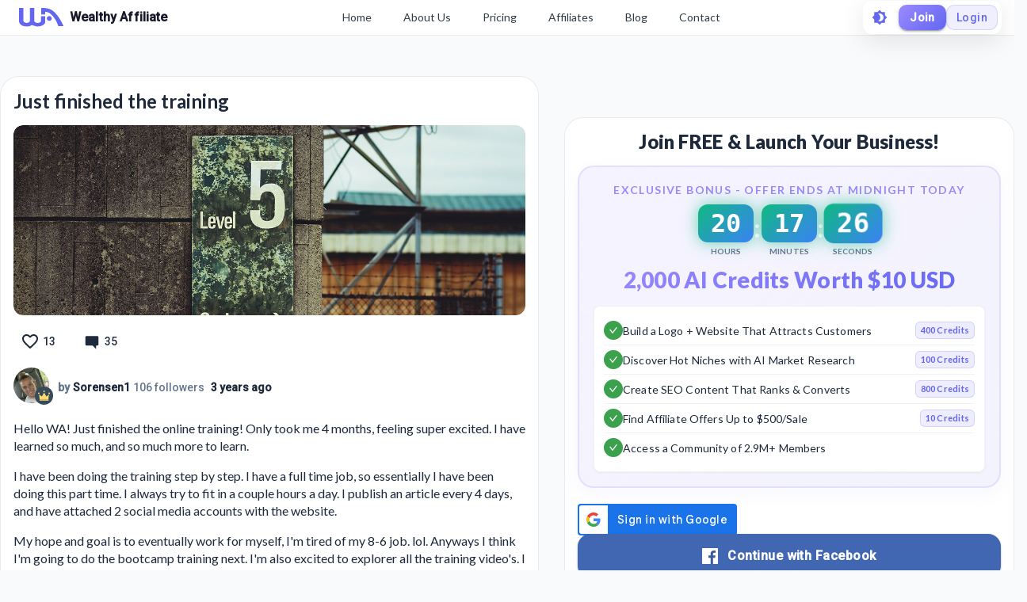

--- FILE ---
content_type: text/html; charset=utf-8
request_url: https://my.wealthyaffiliate.com/sorensen1/blog/just-finished-the-training
body_size: 31790
content:
<!DOCTYPE html><html lang="en"><head><link rel="preload" as="font" data-href="https://fonts.googleapis.com/css2?family=Lato:wght@400;700;900&amp;display=swap"/><link rel="preload" as="font" data-href="https://fonts.googleapis.com/css2?family=Roboto:wght@500&amp;display=swap"/><link rel="stylesheet" data-href="https://fonts.googleapis.com/css2?family=Lato:wght@400;700;900&amp;display=swap"/><link rel="stylesheet" data-href="https://fonts.googleapis.com/css2?family=Roboto:wght@500&amp;display=swap"/><link rel="preconnect" href="https://fonts.gstatic.com" crossorigin /><meta charSet="utf-8"/><title>Just finished the training</title><meta name="viewport" content="minimum-scale=1, initial-scale=1, width=device-width"/><meta name="description" content="Hello WA! Just finished the online training! Only took me 4 months, feeling super excited. I have learned so much, and so much more to learn. I have been doing the training step by step. I have a full time"/><meta property="og:site_name" content="Wealthy Affiliate"/><meta property="og:url" content="https://my.wealthyaffiliate.com/sorensen1/blog/just-finished-the-training"/><meta property="og:type" content="website"/><meta property="og:title" content="Just finished the training"/><meta property="og:description" content="Hello WA! Just finished the online training! Only took me 4 months, feeling super excited. I have learned so much, and so much more to learn. I have been doing the training step by step. I have a full time"/><meta property="og:image" content="https://cdn3.wealthyaffiliate.com/uploads/2667092/blog/da1a487868181fbb510ebff90751cc6a1677966262_1677966892_cropped.jpg"/><link rel="apple-touch-icon" sizes="57x57" href="https://cdn5.wealthyaffiliate.com/favicon-57x57.png"/><link rel="apple-touch-icon" sizes="60x60" href="https://cdn5.wealthyaffiliate.com/favicon-60x60.png"/><link rel="apple-touch-icon" sizes="72x72" href="https://cdn5.wealthyaffiliate.com/favicon-72x72.png"/><link rel="apple-touch-icon" sizes="76x76" href="https://cdn5.wealthyaffiliate.com/favicon-76x76.png"/><link rel="apple-touch-icon" sizes="114x114" href="https://cdn5.wealthyaffiliate.com/favicon-114x114.png"/><link rel="apple-touch-icon" sizes="120x120" href="https://cdn5.wealthyaffiliate.com/favicon-120x120.png"/><link rel="apple-touch-icon" sizes="144x144" href="https://cdn5.wealthyaffiliate.com/favicon-144x144.png"/><link rel="apple-touch-icon" sizes="152x152" href="https://cdn5.wealthyaffiliate.com/favicon-152x152.png"/><link rel="apple-touch-icon" sizes="180x180" href="https://cdn5.wealthyaffiliate.com/favicon-180x180.png"/><link rel="icon" type="image/svg+xml" href="https://cdn5.wealthyaffiliate.com/favicon.svg"/><link rel="icon" type="image/png" sizes="16x16" href="https://cdn5.wealthyaffiliate.com/favicon-16x16.png"/><link rel="icon" type="image/png" sizes="32x32" href="https://cdn5.wealthyaffiliate.com/favicon-32x32.png"/><link rel="icon" type="image/png" sizes="96x96" href="https://cdn5.wealthyaffiliate.com/favicon-96x96.png"/><link rel="icon" type="image/png" sizes="192x192" href="https://cdn5.wealthyaffiliate.com/favicon-192x192.png"/><link rel="shortcut icon" type="image/x-icon" href="https://cdn5.wealthyaffiliate.com/favicon.ico"/><link rel="icon" type="image/x-icon" href="https://cdn5.wealthyaffiliate.com/favicon.ico"/><meta name="msapplication-TileColor" content="#ffffff"/><meta name="msapplication-TileImage" content="https://cdn5.wealthyaffiliate.com/favicon-144x144.png"/><meta name="msapplication-config" content="https://cdn5.wealthyaffiliate.com/browserconfig.xml"/><link rel="canonical" href="https://my.wealthyaffiliate.com/sorensen1/blog/just-finished-the-training"/><meta name="theme-color" content="#347AB6"/><link rel="preload" as="image" imagesrcset="/_next/image?url=https%3A%2F%2Fcdn3.wealthyaffiliate.com%2Fuploads%2F2667092%2Fblog%2Fda1a487868181fbb510ebff90751cc6a1677966262_1677966892_cropped.jpg&amp;w=750&amp;q=60 1x, /_next/image?url=https%3A%2F%2Fcdn3.wealthyaffiliate.com%2Fuploads%2F2667092%2Fblog%2Fda1a487868181fbb510ebff90751cc6a1677966262_1677966892_cropped.jpg&amp;w=1920&amp;q=60 2x"/><meta name="next-head-count" content="32"/><link rel="preload" href="https://cdn5.wealthyaffiliate.com/app/guests/production/_next/static/css/39cf38a1a875777b7faf.css" as="style"/><link rel="stylesheet" href="https://cdn5.wealthyaffiliate.com/app/guests/production/_next/static/css/39cf38a1a875777b7faf.css" data-n-g=""/><noscript data-n-css=""></noscript><script defer="" nomodule="" src="https://cdn5.wealthyaffiliate.com/app/guests/production/_next/static/chunks/polyfills-a40ef1678bae11e696dba45124eadd70.js"></script><script src="https://cdn5.wealthyaffiliate.com/app/guests/production/_next/static/chunks/webpack-a24b6f8e7690092058ed.js" defer=""></script><script src="https://cdn5.wealthyaffiliate.com/app/guests/production/_next/static/chunks/framework-e1aa07bcd798ec8a9688.js" defer=""></script><script src="https://cdn5.wealthyaffiliate.com/app/guests/production/_next/static/chunks/main-38a38dc1aaa1a7f0178d.js" defer=""></script><script src="https://cdn5.wealthyaffiliate.com/app/guests/production/_next/static/chunks/pages/_app-31417d273cccac7854e4.js" defer=""></script><script src="https://cdn5.wealthyaffiliate.com/app/guests/production/_next/static/chunks/94a7ad86-2a5aaaff63b5762127bd.js" defer=""></script><script src="https://cdn5.wealthyaffiliate.com/app/guests/production/_next/static/chunks/3749-e4930cfec8213a8dc3e6.js" defer=""></script><script src="https://cdn5.wealthyaffiliate.com/app/guests/production/_next/static/chunks/1206-ed4bbf4d89c3eabc3f0e.js" defer=""></script><script src="https://cdn5.wealthyaffiliate.com/app/guests/production/_next/static/chunks/6577-bd339dd8ab1fe05e5b5d.js" defer=""></script><script src="https://cdn5.wealthyaffiliate.com/app/guests/production/_next/static/chunks/8717-777cc6c45932a942550d.js" defer=""></script><script src="https://cdn5.wealthyaffiliate.com/app/guests/production/_next/static/chunks/30-f74827bdcd5b9fc61cc4.js" defer=""></script><script src="https://cdn5.wealthyaffiliate.com/app/guests/production/_next/static/chunks/7209-14902de5237d52ff5d40.js" defer=""></script><script src="https://cdn5.wealthyaffiliate.com/app/guests/production/_next/static/chunks/809-7b45e0cee4a91f8e51aa.js" defer=""></script><script src="https://cdn5.wealthyaffiliate.com/app/guests/production/_next/static/chunks/6845-99e240e9d44a70bc01e8.js" defer=""></script><script src="https://cdn5.wealthyaffiliate.com/app/guests/production/_next/static/chunks/7933-930f26244ac85d50894c.js" defer=""></script><script src="https://cdn5.wealthyaffiliate.com/app/guests/production/_next/static/chunks/6581-e519b7180de91b89fe80.js" defer=""></script><script src="https://cdn5.wealthyaffiliate.com/app/guests/production/_next/static/chunks/2517-060b91447c4b383f5183.js" defer=""></script><script src="https://cdn5.wealthyaffiliate.com/app/guests/production/_next/static/chunks/9267-e9560ac61a31e1dbc7b9.js" defer=""></script><script src="https://cdn5.wealthyaffiliate.com/app/guests/production/_next/static/chunks/2151-56021690ef1fa7d7f68b.js" defer=""></script><script src="https://cdn5.wealthyaffiliate.com/app/guests/production/_next/static/chunks/9502-41cdac5eb29423050973.js" defer=""></script><script src="https://cdn5.wealthyaffiliate.com/app/guests/production/_next/static/chunks/3751-f0ae23475151e41bd7f1.js" defer=""></script><script src="https://cdn5.wealthyaffiliate.com/app/guests/production/_next/static/chunks/7820-cae4901bcd631117f775.js" defer=""></script><script src="https://cdn5.wealthyaffiliate.com/app/guests/production/_next/static/chunks/5322-d0384c4dc16dbc867a09.js" defer=""></script><script src="https://cdn5.wealthyaffiliate.com/app/guests/production/_next/static/chunks/1207-4463e8f79a6668235821.js" defer=""></script><script src="https://cdn5.wealthyaffiliate.com/app/guests/production/_next/static/chunks/8355-10223f155491add2acb8.js" defer=""></script><script src="https://cdn5.wealthyaffiliate.com/app/guests/production/_next/static/chunks/4170-be1ea208b99d26d950ee.js" defer=""></script><script src="https://cdn5.wealthyaffiliate.com/app/guests/production/_next/static/chunks/pages/%5Busername%5D/blog/%5B...urlBlogTitle%5D-1a873e79b3ff5174a8c6.js" defer=""></script><script src="https://cdn5.wealthyaffiliate.com/app/guests/production/_next/static/Rrcc_iJYg5hHzGyE9n1hP/_buildManifest.js" defer=""></script><script src="https://cdn5.wealthyaffiliate.com/app/guests/production/_next/static/Rrcc_iJYg5hHzGyE9n1hP/_ssgManifest.js" defer=""></script><style id="jss-server-side">html {
  box-sizing: border-box;
  -webkit-font-smoothing: antialiased;
  -moz-osx-font-smoothing: grayscale;
}
*, *::before, *::after {
  box-sizing: inherit;
}
strong, b {
  font-weight: 700;
}
body {
  color: #1E293B;
  margin: 0;
  font-size: 0.875rem;
  transition: background-color 0.3s ease, color 0.3s ease;
  font-family: "Roboto", "Helvetica", "Arial", sans-serif;
  font-weight: 400;
  line-height: 1.43;
  letter-spacing: 0.01071em;
  background-color: #F8FAFC;
}
@media print {
  body {
    background-color: #fff;
  }
}
  body::backdrop {
    background-color: #F8FAFC;
  }
  .MuiSvgIcon-root {
    fill: currentColor;
    width: 1em;
    height: 1em;
    display: inline-block;
    font-size: 1.5rem;
    transition: fill 200ms cubic-bezier(0.4, 0, 0.2, 1) 0ms;
    flex-shrink: 0;
    user-select: none;
  }
  .MuiSvgIcon-colorPrimary {
    color: #6366F1;
  }
  .MuiSvgIcon-colorSecondary {
    color: #10B981;
  }
  .MuiSvgIcon-colorAction {
    color: rgba(0, 0, 0, 0.54);
  }
  .MuiSvgIcon-colorError {
    color: #ff1744;
  }
  .MuiSvgIcon-colorDisabled {
    color: rgba(0, 0, 0, 0.26);
  }
  .MuiSvgIcon-fontSizeInherit {
    font-size: inherit;
  }
  .MuiSvgIcon-fontSizeSmall {
    font-size: 1.25rem;
  }
  .MuiSvgIcon-fontSizeLarge {
    font-size: 2.1875rem;
  }

  .jss115 {
    display: flex;
    align-items: center;
    flex-direction: row;
  }
  .jss116 {
    display: flex;
    align-items: center;
    flex-direction: row;
  }
  .jss132 {
    display: flex;
    align-items: center;
    flex-direction: row;
  }
  .jss133 {
    display: flex;
    align-items: center;
    flex-direction: row;
  }
  .jss255 {
    display: flex;
    align-items: center;
    flex-direction: row;
  }
  .jss274 {
    visibility: visible;
  }
  .jss277 {
    display: flex;
    align-items: center;
    flex-direction: row;
  }
  .jss278 {
    visibility: visible;
  }
  .jss281 {
    display: flex;
    align-items: center;
    flex-direction: row;
  }
  .jss282 {
    visibility: visible;
  }
  .jss285 {
    display: flex;
    align-items: center;
    flex-direction: row;
  }
  .jss286 {
    visibility: visible;
  }
  .jss289 {
    display: flex;
    align-items: center;
    flex-direction: row;
  }
  .jss290 {
    visibility: visible;
  }
  .jss293 {
    display: flex;
    align-items: center;
    flex-direction: row;
  }
  .jss294 {
    visibility: visible;
  }
  .jss297 {
    display: flex;
    align-items: center;
    flex-direction: row;
  }
  .jss298 {
    visibility: visible;
  }
  .jss301 {
    display: flex;
    align-items: center;
    flex-direction: row;
  }
  .jss302 {
    visibility: visible;
  }
  .jss305 {
    display: flex;
    align-items: center;
    flex-direction: row;
  }
  .jss306 {
    visibility: visible;
  }
  .jss309 {
    display: flex;
    align-items: center;
    flex-direction: row;
  }
  .jss310 {
    visibility: visible;
  }
  .jss313 {
    display: flex;
    align-items: center;
    flex-direction: row;
  }
  .jss314 {
    visibility: visible;
  }
  .jss317 {
    display: flex;
    align-items: center;
    flex-direction: row;
  }
  .jss318 {
    visibility: visible;
  }
  .jss321 {
    display: flex;
    align-items: center;
    flex-direction: row;
  }
  .jss322 {
    visibility: visible;
  }
  .jss325 {
    display: flex;
    align-items: center;
    flex-direction: row;
  }
  .jss326 {
    visibility: visible;
  }
  .jss329 {
    display: flex;
    align-items: center;
    flex-direction: row;
  }
  .jss330 {
    visibility: visible;
  }
  .jss333 {
    display: flex;
    align-items: center;
    flex-direction: row;
  }
  .jss334 {
    visibility: visible;
  }
  .jss337 {
    display: flex;
    align-items: center;
    flex-direction: row;
  }
  .jss338 {
    visibility: visible;
  }
  .jss341 {
    display: flex;
    align-items: center;
    flex-direction: row;
  }
  .jss342 {
    visibility: visible;
  }
  .jss345 {
    display: flex;
    align-items: center;
    flex-direction: row;
  }
  .jss346 {
    visibility: visible;
  }
  .jss349 {
    display: flex;
    align-items: center;
    flex-direction: row;
  }
  .jss350 {
    visibility: visible;
  }
  .jss353 {
    display: flex;
    align-items: center;
    flex-direction: row;
  }
  .jss354 {
    visibility: visible;
  }
  .jss357 {
    display: flex;
    align-items: center;
    flex-direction: row;
  }
  .jss358 {
    visibility: visible;
  }
  .jss361 {
    display: flex;
    align-items: center;
    flex-direction: row;
  }
  .jss362 {
    visibility: visible;
  }
@media print {
  .MuiDialog-root {
    position: absolute !important;
  }
}
  .MuiDialog-scrollPaper {
    display: flex;
    align-items: center;
    justify-content: center;
  }
  .MuiDialog-scrollBody {
    overflow-x: hidden;
    overflow-y: auto;
    text-align: center;
  }
  .MuiDialog-scrollBody:after {
    width: 0;
    height: 100%;
    content: "";
    display: inline-block;
    vertical-align: middle;
  }
  .MuiDialog-container {
    height: 100%;
    outline: 0;
  }
@media print {
  .MuiDialog-container {
    height: auto;
  }
}
  .MuiDialog-paper {
    margin: 32px;
    position: relative;
    overflow-y: auto;
  }
@media print {
  .MuiDialog-paper {
    box-shadow: none;
    overflow-y: visible;
  }
}
  .MuiDialog-paperScrollPaper {
    display: flex;
    max-height: calc(100% - 64px);
    flex-direction: column;
  }
  .MuiDialog-paperScrollBody {
    display: inline-block;
    text-align: left;
    vertical-align: middle;
  }
  .MuiDialog-paperWidthFalse {
    max-width: calc(100% - 64px);
  }
  .MuiDialog-paperWidthXs {
    max-width: 444px;
  }
@media (max-width:507.95px) {
  .MuiDialog-paperWidthXs.MuiDialog-paperScrollBody {
    max-width: calc(100% - 64px);
  }
}
  .MuiDialog-paperWidthSm {
    max-width: 600px;
  }
@media (max-width:663.95px) {
  .MuiDialog-paperWidthSm.MuiDialog-paperScrollBody {
    max-width: calc(100% - 64px);
  }
}
  .MuiDialog-paperWidthMd {
    max-width: 960px;
  }
@media (max-width:1023.95px) {
  .MuiDialog-paperWidthMd.MuiDialog-paperScrollBody {
    max-width: calc(100% - 64px);
  }
}
  .MuiDialog-paperWidthLg {
    max-width: 1280px;
  }
@media (max-width:1343.95px) {
  .MuiDialog-paperWidthLg.MuiDialog-paperScrollBody {
    max-width: calc(100% - 64px);
  }
}
  .MuiDialog-paperWidthXl {
    max-width: 1920px;
  }
@media (max-width:1983.95px) {
  .MuiDialog-paperWidthXl.MuiDialog-paperScrollBody {
    max-width: calc(100% - 64px);
  }
}
  .MuiDialog-paperFullWidth {
    width: calc(100% - 64px);
  }
  .MuiDialog-paperFullScreen {
    width: 100%;
    height: 100%;
    margin: 0;
    max-width: 100%;
    max-height: none;
    border-radius: 0;
  }
  .MuiDialog-paperFullScreen.MuiDialog-paperScrollBody {
    margin: 0;
    max-width: 100%;
  }
  .MuiSvgIcon-root {
    fill: currentColor;
    width: 1em;
    height: 1em;
    display: inline-block;
    font-size: 1.5rem;
    transition: fill 200ms cubic-bezier(0.4, 0, 0.2, 1) 0ms;
    flex-shrink: 0;
    user-select: none;
  }
  .MuiSvgIcon-colorPrimary {
    color: #6366F1;
  }
  .MuiSvgIcon-colorSecondary {
    color: #10B981;
  }
  .MuiSvgIcon-colorAction {
    color: rgba(0, 0, 0, 0.54);
  }
  .MuiSvgIcon-colorError {
    color: #ff1744;
  }
  .MuiSvgIcon-colorDisabled {
    color: rgba(0, 0, 0, 0.26);
  }
  .MuiSvgIcon-fontSizeInherit {
    font-size: inherit;
  }
  .MuiSvgIcon-fontSizeSmall {
    font-size: 1.25rem;
  }
  .MuiSvgIcon-fontSizeLarge {
    font-size: 2.1875rem;
  }

  .jss42 {  }
  .jss44 {  }
  .jss51 {  }
  .jss52 {  }
  .jss65 {  }
  .jss66 {  }
  .jss83 {  }
@media (min-width:0px) {
  .jss83 {
    margin-top: 8px;
  }
}
@media (min-width:960px) {
  .jss83 {
    margin-top: 48px;
  }
}
  .jss100 {  }
  .jss101 {
    margin-bottom: 16px;
  }
  .jss106 {
    display: flex;
    align-items: center;
    flex-direction: row;
    justify-content: space-between;
  }
  .jss107 {
    display: flex;
    align-items: center;
    flex-direction: row;
  }
  .jss117 {
    margin-bottom: 16px;
  }
  .jss118 {  }
  .jss130 {
    display: flex;
    align-items: center;
    flex-direction: row;
    justify-content: space-between;
  }
  .jss131 {
    display: flex;
    align-items: center;
    flex-direction: row;
  }
  .jss134 {  }
  .jss135 {  }
@media (min-width:0px) {
  .jss135 {
    margin-top: 8px;
  }
}
@media (min-width:960px) {
  .jss135 {
    margin-top: 48px;
  }
}
  .jss159 {  }
  .jss160 {  }
  .jss162 {  }
  .jss175 {  }
  .jss176 {  }
  .jss177 {  }
  .jss188 {  }
  .jss189 {  }
  .jss190 {  }
  .jss191 {  }
  .jss192 {  }
  .jss193 {  }
  .jss194 {  }
  .jss195 {  }
  .jss196 {  }
  .jss197 {  }
  .jss198 {  }
  .jss199 {  }
  .jss200 {  }
  .jss201 {  }
  .jss202 {  }
  .jss203 {  }
  .jss204 {  }
  .jss205 {  }
  .jss206 {  }
  .jss207 {  }
  .jss208 {  }
  .jss209 {  }
  .jss210 {  }
  .jss211 {  }
  .jss212 {  }
  .jss213 {  }
  .jss214 {  }
  .jss215 {  }
  .jss216 {  }
  .jss217 {  }
  .jss218 {  }
  .jss219 {  }
  .jss220 {  }
  .jss221 {  }
  .jss222 {  }
  .jss223 {  }
  .jss224 {
    margin-bottom: 8px;
  }
  .jss225 {
    margin-bottom: 16px;
  }
  .jss253 {  }
  .jss254 {  }
  .jss275 {  }
  .jss276 {  }
  .jss279 {  }
  .jss280 {  }
  .jss283 {  }
  .jss284 {  }
  .jss287 {  }
  .jss288 {  }
  .jss291 {  }
  .jss292 {  }
  .jss295 {  }
  .jss296 {  }
  .jss299 {  }
  .jss300 {  }
  .jss303 {  }
  .jss304 {  }
  .jss307 {  }
  .jss308 {  }
  .jss311 {  }
  .jss312 {  }
  .jss315 {  }
  .jss316 {  }
  .jss319 {  }
  .jss320 {  }
  .jss323 {  }
  .jss324 {  }
  .jss327 {  }
  .jss328 {  }
  .jss331 {  }
  .jss332 {  }
  .jss335 {  }
  .jss336 {  }
  .jss339 {  }
  .jss340 {  }
  .jss343 {  }
  .jss344 {  }
  .jss347 {  }
  .jss348 {  }
  .jss351 {  }
  .jss352 {  }
  .jss355 {  }
  .jss356 {  }
  .jss359 {  }
  .jss360 {  }
  .jss363 {  }
  .jss364 {  }
@media (min-width:0px) {
  .jss364 {
    margin-top: 8px;
  }
}
@media (min-width:960px) {
  .jss364 {
    margin-top: 48px;
  }
}
  .jss372 {  }
  .jss373 {  }
  .jss374 {  }
  .jss375 {  }
  .jss376 {  }
  .jss377 {  }
  .jss379 {  }
  .jss380 {  }
  .jss381 {  }
  .jss382 {  }
  .jss383 {  }
  .jss384 {  }
  .jss385 {  }
  .jss386 {  }
  .jss387 {  }
  .jss388 {  }
  .jss389 {  }
  .jss390 {  }
  .jss391 {  }
  .jss392 {  }
  .jss393 {  }
  .jss394 {  }
  .jss395 {  }
  .jss396 {  }
  .jss397 {  }
  .jss398 {  }
  .jss399 {  }
  .jss400 {  }
  .jss401 {  }
  .jss402 {  }
  .jss403 {  }
  .jss404 {  }
  .jss405 {  }
  .jss406 {  }
  .jss407 {  }
  .jss408 {  }
  .jss409 {  }
  .jss410 {  }
  .jss411 {  }
  .jss412 {  }
  .jss413 {  }
  .jss414 {  }
  .jss415 {
    margin-bottom: 16px;
  }
  .jss437 {  }
  .jss438 {  }
  .jss439 {  }
  .jss440 {  }
  .jss441 {  }
  .jss442 {  }
  .jss443 {  }
  .jss444 {  }
  .jss445 {  }
  .jss446 {  }
  .jss447 {  }
  .jss448 {  }
  .jss449 {  }
  .jss450 {  }
  .jss451 {  }
  .jss452 {  }
  .jss453 {  }
  .jss454 {  }
  .MuiButtonBase-root {
    color: inherit;
    border: 0;
    cursor: pointer;
    margin: 0;
    display: inline-flex;
    outline: 0;
    padding: 0;
    position: relative;
    align-items: center;
    user-select: none;
    border-radius: 0;
    vertical-align: middle;
    -moz-appearance: none;
    justify-content: center;
    text-decoration: none;
    background-color: transparent;
    -webkit-appearance: none;
    -webkit-tap-highlight-color: transparent;
  }
  .MuiButtonBase-root::-moz-focus-inner {
    border-style: none;
  }
  .MuiButtonBase-root.Mui-disabled {
    cursor: default;
    pointer-events: none;
  }
@media print {
  .MuiButtonBase-root {
    color-adjust: exact;
  }
}
  .MuiButton-root {
    color: #1E293B;
    padding: 6px 16px;
    font-size: 0.875rem;
    min-width: 64px;
    box-sizing: border-box;
    transition: background-color 250ms cubic-bezier(0.4, 0, 0.2, 1) 0ms,box-shadow 250ms cubic-bezier(0.4, 0, 0.2, 1) 0ms,border 250ms cubic-bezier(0.4, 0, 0.2, 1) 0ms;
    font-family: "Roboto", "Helvetica", "Arial", sans-serif;
    font-weight: 500;
    line-height: 1.75;
    border-radius: 4px;
    letter-spacing: 0.02857em;
    text-transform: uppercase;
  }
  .MuiButton-root:hover {
    text-decoration: none;
    background-color: rgba(30, 41, 59, 0.04);
  }
  .MuiButton-root.Mui-disabled {
    color: rgba(0, 0, 0, 0.26);
  }
@media (hover: none) {
  .MuiButton-root:hover {
    background-color: transparent;
  }
}
  .MuiButton-root:hover.Mui-disabled {
    background-color: transparent;
  }
  .MuiButton-label {
    width: 100%;
    display: inherit;
    align-items: inherit;
    justify-content: inherit;
  }
  .MuiButton-text {
    padding: 6px 8px;
  }
  .MuiButton-textPrimary {
    color: #6366F1;
  }
  .MuiButton-textPrimary:hover {
    background-color: rgba(99, 102, 241, 0.04);
  }
@media (hover: none) {
  .MuiButton-textPrimary:hover {
    background-color: transparent;
  }
}
  .MuiButton-textSecondary {
    color: #10B981;
  }
  .MuiButton-textSecondary:hover {
    background-color: rgba(16, 185, 129, 0.04);
  }
@media (hover: none) {
  .MuiButton-textSecondary:hover {
    background-color: transparent;
  }
}
  .MuiButton-outlined {
    border: 1px solid rgba(0, 0, 0, 0.23);
    padding: 5px 15px;
  }
  .MuiButton-outlined.Mui-disabled {
    border: 1px solid rgba(0, 0, 0, 0.12);
  }
  .MuiButton-outlinedPrimary {
    color: #6366F1;
    border: 1px solid rgba(99, 102, 241, 0.5);
  }
  .MuiButton-outlinedPrimary:hover {
    border: 1px solid #6366F1;
    background-color: rgba(99, 102, 241, 0.04);
  }
@media (hover: none) {
  .MuiButton-outlinedPrimary:hover {
    background-color: transparent;
  }
}
  .MuiButton-outlinedSecondary {
    color: #10B981;
    border: 1px solid rgba(16, 185, 129, 0.5);
  }
  .MuiButton-outlinedSecondary:hover {
    border: 1px solid #10B981;
    background-color: rgba(16, 185, 129, 0.04);
  }
  .MuiButton-outlinedSecondary.Mui-disabled {
    border: 1px solid rgba(0, 0, 0, 0.26);
  }
@media (hover: none) {
  .MuiButton-outlinedSecondary:hover {
    background-color: transparent;
  }
}
  .MuiButton-contained {
    color: rgba(0, 0, 0, 0.87);
    box-shadow: 0px 3px 1px -2px rgba(0,0,0,0.2),0px 2px 2px 0px rgba(0,0,0,0.14),0px 1px 5px 0px rgba(0,0,0,0.12);
    background-color: #e0e0e0;
  }
  .MuiButton-contained:hover {
    box-shadow: 0px 2px 4px -1px rgba(0,0,0,0.2),0px 4px 5px 0px rgba(0,0,0,0.14),0px 1px 10px 0px rgba(0,0,0,0.12);
    background-color: #d5d5d5;
  }
  .MuiButton-contained.Mui-focusVisible {
    box-shadow: 0px 3px 5px -1px rgba(0,0,0,0.2),0px 6px 10px 0px rgba(0,0,0,0.14),0px 1px 18px 0px rgba(0,0,0,0.12);
  }
  .MuiButton-contained:active {
    box-shadow: 0px 5px 5px -3px rgba(0,0,0,0.2),0px 8px 10px 1px rgba(0,0,0,0.14),0px 3px 14px 2px rgba(0,0,0,0.12);
  }
  .MuiButton-contained.Mui-disabled {
    color: rgba(0, 0, 0, 0.26);
    box-shadow: none;
    background-color: rgba(0, 0, 0, 0.12);
  }
@media (hover: none) {
  .MuiButton-contained:hover {
    box-shadow: 0px 3px 1px -2px rgba(0,0,0,0.2),0px 2px 2px 0px rgba(0,0,0,0.14),0px 1px 5px 0px rgba(0,0,0,0.12);
    background-color: #e0e0e0;
  }
}
  .MuiButton-contained:hover.Mui-disabled {
    background-color: rgba(0, 0, 0, 0.12);
  }
  .MuiButton-containedPrimary {
    color: #fff;
    background-color: #6366F1;
  }
  .MuiButton-containedPrimary:hover {
    background-color: #4F46E5;
  }
@media (hover: none) {
  .MuiButton-containedPrimary:hover {
    background-color: #6366F1;
  }
}
  .MuiButton-containedSecondary {
    color: rgba(0, 0, 0, 0.87);
    background-color: #10B981;
  }
  .MuiButton-containedSecondary:hover {
    background-color: #059669;
  }
@media (hover: none) {
  .MuiButton-containedSecondary:hover {
    background-color: #10B981;
  }
}
  .MuiButton-disableElevation {
    box-shadow: none;
  }
  .MuiButton-disableElevation:hover {
    box-shadow: none;
  }
  .MuiButton-disableElevation.Mui-focusVisible {
    box-shadow: none;
  }
  .MuiButton-disableElevation:active {
    box-shadow: none;
  }
  .MuiButton-disableElevation.Mui-disabled {
    box-shadow: none;
  }
  .MuiButton-colorInherit {
    color: inherit;
    border-color: currentColor;
  }
  .MuiButton-textSizeSmall {
    padding: 4px 5px;
    font-size: 0.8125rem;
  }
  .MuiButton-textSizeLarge {
    padding: 8px 11px;
    font-size: 0.9375rem;
  }
  .MuiButton-outlinedSizeSmall {
    padding: 3px 9px;
    font-size: 0.8125rem;
  }
  .MuiButton-outlinedSizeLarge {
    padding: 7px 21px;
    font-size: 0.9375rem;
  }
  .MuiButton-containedSizeSmall {
    padding: 4px 10px;
    font-size: 0.8125rem;
  }
  .MuiButton-containedSizeLarge {
    padding: 8px 22px;
    font-size: 0.9375rem;
  }
  .MuiButton-fullWidth {
    width: 100%;
  }
  .MuiButton-startIcon {
    display: inherit;
    margin-left: -4px;
    margin-right: 8px;
  }
  .MuiButton-startIcon.MuiButton-iconSizeSmall {
    margin-left: -2px;
  }
  .MuiButton-endIcon {
    display: inherit;
    margin-left: 8px;
    margin-right: -4px;
  }
  .MuiButton-endIcon.MuiButton-iconSizeSmall {
    margin-right: -2px;
  }
  .MuiButton-iconSizeSmall > *:first-child {
    font-size: 18px;
  }
  .MuiButton-iconSizeMedium > *:first-child {
    font-size: 20px;
  }
  .MuiButton-iconSizeLarge > *:first-child {
    font-size: 22px;
  }
  .MuiTypography-root {
    margin: 0;
  }
  .MuiTypography-body2 {
    font-size: 0.875rem;
    font-family: "Roboto", "Helvetica", "Arial", sans-serif;
    font-weight: 400;
    line-height: 1.43;
    letter-spacing: 0.01071em;
  }
  .MuiTypography-body1 {
    font-size: 1rem;
    font-family: "Roboto", "Helvetica", "Arial", sans-serif;
    font-weight: 400;
    line-height: 1.5;
    letter-spacing: 0.00938em;
  }
  .MuiTypography-caption {
    font-size: 0.75rem;
    font-family: "Roboto", "Helvetica", "Arial", sans-serif;
    font-weight: 400;
    line-height: 1.66;
    letter-spacing: 0.03333em;
  }
  .MuiTypography-button {
    font-size: 0.875rem;
    font-family: "Roboto", "Helvetica", "Arial", sans-serif;
    font-weight: 500;
    line-height: 1.75;
    letter-spacing: 0.02857em;
    text-transform: uppercase;
  }
  .MuiTypography-h1 {
    font-size: 6rem;
    font-family: "Roboto", "Helvetica", "Arial", sans-serif;
    font-weight: 300;
    line-height: 1.167;
    letter-spacing: -0.01562em;
  }
  .MuiTypography-h2 {
    font-size: 3.75rem;
    font-family: "Roboto", "Helvetica", "Arial", sans-serif;
    font-weight: 300;
    line-height: 1.2;
    letter-spacing: -0.00833em;
  }
  .MuiTypography-h3 {
    font-size: 3rem;
    font-family: "Roboto", "Helvetica", "Arial", sans-serif;
    font-weight: 400;
    line-height: 1.167;
    letter-spacing: 0em;
  }
  .MuiTypography-h4 {
    font-size: 2.125rem;
    font-family: "Roboto", "Helvetica", "Arial", sans-serif;
    font-weight: 400;
    line-height: 1.235;
    letter-spacing: 0.00735em;
  }
  .MuiTypography-h5 {
    font-size: 1.5rem;
    font-family: "Roboto", "Helvetica", "Arial", sans-serif;
    font-weight: 400;
    line-height: 1.334;
    letter-spacing: 0em;
  }
  .MuiTypography-h6 {
    font-size: 1.25rem;
    font-family: "Roboto", "Helvetica", "Arial", sans-serif;
    font-weight: 500;
    line-height: 1.6;
    letter-spacing: 0.0075em;
  }
  .MuiTypography-subtitle1 {
    font-size: 1rem;
    font-family: "Roboto", "Helvetica", "Arial", sans-serif;
    font-weight: 400;
    line-height: 1.75;
    letter-spacing: 0.00938em;
  }
  .MuiTypography-subtitle2 {
    font-size: 0.875rem;
    font-family: "Roboto", "Helvetica", "Arial", sans-serif;
    font-weight: 500;
    line-height: 1.57;
    letter-spacing: 0.00714em;
  }
  .MuiTypography-overline {
    font-size: 0.75rem;
    font-family: "Roboto", "Helvetica", "Arial", sans-serif;
    font-weight: 400;
    line-height: 2.66;
    letter-spacing: 0.08333em;
    text-transform: uppercase;
  }
  .MuiTypography-srOnly {
    width: 1px;
    height: 1px;
    overflow: hidden;
    position: absolute;
  }
  .MuiTypography-alignLeft {
    text-align: left;
  }
  .MuiTypography-alignCenter {
    text-align: center;
  }
  .MuiTypography-alignRight {
    text-align: right;
  }
  .MuiTypography-alignJustify {
    text-align: justify;
  }
  .MuiTypography-noWrap {
    overflow: hidden;
    white-space: nowrap;
    text-overflow: ellipsis;
  }
  .MuiTypography-gutterBottom {
    margin-bottom: 0.35em;
  }
  .MuiTypography-paragraph {
    margin-bottom: 16px;
  }
  .MuiTypography-colorInherit {
    color: inherit;
  }
  .MuiTypography-colorPrimary {
    color: #6366F1;
  }
  .MuiTypography-colorSecondary {
    color: #10B981;
  }
  .MuiTypography-colorTextPrimary {
    color: #1E293B;
  }
  .MuiTypography-colorTextSecondary {
    color: #64748B;
  }
  .MuiTypography-colorError {
    color: #ff1744;
  }
  .MuiTypography-displayInline {
    display: inline;
  }
  .MuiTypography-displayBlock {
    display: block;
  }
  .jss161 {
    color: #1E293B;
    word-break: break-word;
    font-family: Lato,Arial;
  }
@keyframes jss178 {
  0% {
    transform: rotateX(0deg);
  }
  50% {
    transform: rotateX(90deg);
  }
  100% {
    transform: rotateX(0deg);
  }
}
@keyframes jss179 {
  0%, 100% {
    transform: scale(1);
  }
  50% {
    transform: scale(1.05);
  }
}
  .jss180 {
    gap: 8px;
    display: flex;
    align-items: center;
    justify-content: center;
  }
  .jss181 {
    display: flex;
    align-items: center;
    flex-direction: column;
  }
  .jss182 {
    padding: 8px 16px;
    animation: jss178 0.3s ease-in-out;
    min-width: 60px;
    text-align: center;
    border-radius: 12px;
  }
  .jss183 {
    animation: jss178 0.3s ease-in-out, jss179 1s ease-in-out infinite;
  }
  .jss184 {
    color: #FFFFFF;
    font-size: 2rem;
    font-family: "Roboto Mono", monospace;
    font-weight: 800;
    line-height: 1;
  }
  .jss185 {
    color: #64748B;
    font-size: 0.625rem;
    margin-top: 4px;
    font-weight: 600;
    text-transform: uppercase;
  }
  .jss186 {
    color: #FFFFFF;
    font-size: 2rem;
    font-weight: 700;
    margin-bottom: 8px;
  }
  .jss187 {
    background: linear-gradient(135deg, #9B8AFF 0%, #6366F1 100%);
    box-shadow: 0 0 20px rgba(155, 138, 255, 0.6);
  }
  .jss378 {
    background: linear-gradient(135deg, #9B8AFF 0%, #6366F1 100%);
    box-shadow: 0 0 20px rgba(155, 138, 255, 0.6);
  }
  .jss163 {
    border: 2px solid rgba(155, 138, 255, 0.2);
    margin: 0px 0px 20px;
    padding: 18px;
    background: linear-gradient(135deg, rgba(155, 138, 255, 0.1) 0%, rgba(99, 102, 241, 0.08) 100%);
    box-shadow: 0 8px 24px rgba(99, 102, 241, 0.05);
    border-radius: 20px;
    backdrop-filter: blur(10px);
  }
@media (max-width:959.95px) {
  .jss163 {
    margin: 0px 0px 16px;
    padding: 16px;
  }
}
  .jss164 {
    margin-bottom: 16px;
  }
  .jss165 {
    color: #9B8AFF;
    font-size: 0.875rem;
    text-align: center;
    font-weight: 700;
    margin-bottom: 8px;
    letter-spacing: 0.1em;
    text-transform: uppercase;
  }
  .jss166 {
    margin-bottom: 12px;
  }
  .jss167 {
    font-size: 1.75rem;
    background: linear-gradient(135deg, #9B8AFF 0%, #6366F1 100%);
    margin-top: 12px;
    text-align: center;
    font-weight: 900;
    line-height: 1.2;
    background-clip: text;
    -webkit-background-clip: text;
    -webkit-text-fill-color: transparent;
  }
@media (max-width:959.95px) {
  .jss167 {
    font-size: 1.5rem;
  }
}
  .jss168 {
    border: 1px solid rgba(0, 0, 0, 0.05);
    padding: 12px;
    background: #FFFFFF;
    box-shadow: 0 1px 3px rgba(0, 0, 0, 0.05);
    border-radius: 8px;
  }
  .jss169 {
    gap: 12px;
    display: flex;
    align-items: center;
    padding-top: 6px;
    border-bottom: 1px solid rgba(0, 0, 0, 0.05);
    padding-bottom: 6px;
  }
  .jss169:last-child {
    border-bottom: none;
  }
  .jss170 {
    width: 24px;
    height: 24px;
    display: inline-flex;
    background: #3CA14C;
    align-items: center;
    flex-shrink: 0;
    border-radius: 50%;
    justify-content: center;
  }
  .jss171 {
    gap: 8px;
    flex: 1;
    display: flex;
    flex-wrap: wrap;
    align-items: center;
  }
  .jss172 {
    flex: 1 1 auto;
    color: #1E293B;
    font-size: 0.875rem;
    font-weight: 500;
    line-height: 1.4;
  }
  .jss173 {
    border: 1px solid rgba(99, 102, 241, 0.2);
    display: inline-flex;
    background: linear-gradient(135deg, rgba(155, 138, 255, 0.15) 0%, rgba(99, 102, 241, 0.12) 100%);
    align-items: center;
    padding-top: 2px;
    padding-left: 6px;
    border-radius: 6px;
    padding-right: 6px;
    padding-bottom: 2px;
  }
  .jss174 {
    color: #6366F1;
    font-size: 0.6875rem;
    font-weight: 700;
    white-space: nowrap;
    letter-spacing: 0.02em;
  }
  .MuiPaper-root {
    color: #1E293B;
    transition: box-shadow 300ms cubic-bezier(0.4, 0, 0.2, 1) 0ms;
    background-color: #FFFFFF;
  }
  .MuiPaper-rounded {
    border-radius: 4px;
  }
  .MuiPaper-outlined {
    border: 1px solid rgba(0, 0, 0, 0.08);
  }
  .MuiPaper-elevation0 {
    box-shadow: none;
  }
  .MuiPaper-elevation1 {
    box-shadow: 0px 2px 1px -1px rgba(0,0,0,0.2),0px 1px 1px 0px rgba(0,0,0,0.14),0px 1px 3px 0px rgba(0,0,0,0.12);
  }
  .MuiPaper-elevation2 {
    box-shadow: 0px 3px 1px -2px rgba(0,0,0,0.2),0px 2px 2px 0px rgba(0,0,0,0.14),0px 1px 5px 0px rgba(0,0,0,0.12);
  }
  .MuiPaper-elevation3 {
    box-shadow: 0px 3px 3px -2px rgba(0,0,0,0.2),0px 3px 4px 0px rgba(0,0,0,0.14),0px 1px 8px 0px rgba(0,0,0,0.12);
  }
  .MuiPaper-elevation4 {
    box-shadow: 0px 2px 4px -1px rgba(0,0,0,0.2),0px 4px 5px 0px rgba(0,0,0,0.14),0px 1px 10px 0px rgba(0,0,0,0.12);
  }
  .MuiPaper-elevation5 {
    box-shadow: 0px 3px 5px -1px rgba(0,0,0,0.2),0px 5px 8px 0px rgba(0,0,0,0.14),0px 1px 14px 0px rgba(0,0,0,0.12);
  }
  .MuiPaper-elevation6 {
    box-shadow: 0px 3px 5px -1px rgba(0,0,0,0.2),0px 6px 10px 0px rgba(0,0,0,0.14),0px 1px 18px 0px rgba(0,0,0,0.12);
  }
  .MuiPaper-elevation7 {
    box-shadow: 0px 4px 5px -2px rgba(0,0,0,0.2),0px 7px 10px 1px rgba(0,0,0,0.14),0px 2px 16px 1px rgba(0,0,0,0.12);
  }
  .MuiPaper-elevation8 {
    box-shadow: 0px 5px 5px -3px rgba(0,0,0,0.2),0px 8px 10px 1px rgba(0,0,0,0.14),0px 3px 14px 2px rgba(0,0,0,0.12);
  }
  .MuiPaper-elevation9 {
    box-shadow: 0px 5px 6px -3px rgba(0,0,0,0.2),0px 9px 12px 1px rgba(0,0,0,0.14),0px 3px 16px 2px rgba(0,0,0,0.12);
  }
  .MuiPaper-elevation10 {
    box-shadow: 0px 6px 6px -3px rgba(0,0,0,0.2),0px 10px 14px 1px rgba(0,0,0,0.14),0px 4px 18px 3px rgba(0,0,0,0.12);
  }
  .MuiPaper-elevation11 {
    box-shadow: 0px 6px 7px -4px rgba(0,0,0,0.2),0px 11px 15px 1px rgba(0,0,0,0.14),0px 4px 20px 3px rgba(0,0,0,0.12);
  }
  .MuiPaper-elevation12 {
    box-shadow: 0px 7px 8px -4px rgba(0,0,0,0.2),0px 12px 17px 2px rgba(0,0,0,0.14),0px 5px 22px 4px rgba(0,0,0,0.12);
  }
  .MuiPaper-elevation13 {
    box-shadow: 0px 7px 8px -4px rgba(0,0,0,0.2),0px 13px 19px 2px rgba(0,0,0,0.14),0px 5px 24px 4px rgba(0,0,0,0.12);
  }
  .MuiPaper-elevation14 {
    box-shadow: 0px 7px 9px -4px rgba(0,0,0,0.2),0px 14px 21px 2px rgba(0,0,0,0.14),0px 5px 26px 4px rgba(0,0,0,0.12);
  }
  .MuiPaper-elevation15 {
    box-shadow: 0px 8px 9px -5px rgba(0,0,0,0.2),0px 15px 22px 2px rgba(0,0,0,0.14),0px 6px 28px 5px rgba(0,0,0,0.12);
  }
  .MuiPaper-elevation16 {
    box-shadow: 0px 8px 10px -5px rgba(0,0,0,0.2),0px 16px 24px 2px rgba(0,0,0,0.14),0px 6px 30px 5px rgba(0,0,0,0.12);
  }
  .MuiPaper-elevation17 {
    box-shadow: 0px 8px 11px -5px rgba(0,0,0,0.2),0px 17px 26px 2px rgba(0,0,0,0.14),0px 6px 32px 5px rgba(0,0,0,0.12);
  }
  .MuiPaper-elevation18 {
    box-shadow: 0px 9px 11px -5px rgba(0,0,0,0.2),0px 18px 28px 2px rgba(0,0,0,0.14),0px 7px 34px 6px rgba(0,0,0,0.12);
  }
  .MuiPaper-elevation19 {
    box-shadow: 0px 9px 12px -6px rgba(0,0,0,0.2),0px 19px 29px 2px rgba(0,0,0,0.14),0px 7px 36px 6px rgba(0,0,0,0.12);
  }
  .MuiPaper-elevation20 {
    box-shadow: 0px 10px 13px -6px rgba(0,0,0,0.2),0px 20px 31px 3px rgba(0,0,0,0.14),0px 8px 38px 7px rgba(0,0,0,0.12);
  }
  .MuiPaper-elevation21 {
    box-shadow: 0px 10px 13px -6px rgba(0,0,0,0.2),0px 21px 33px 3px rgba(0,0,0,0.14),0px 8px 40px 7px rgba(0,0,0,0.12);
  }
  .MuiPaper-elevation22 {
    box-shadow: 0px 10px 14px -6px rgba(0,0,0,0.2),0px 22px 35px 3px rgba(0,0,0,0.14),0px 8px 42px 7px rgba(0,0,0,0.12);
  }
  .MuiPaper-elevation23 {
    box-shadow: 0px 11px 14px -7px rgba(0,0,0,0.2),0px 23px 36px 3px rgba(0,0,0,0.14),0px 9px 44px 8px rgba(0,0,0,0.12);
  }
  .MuiPaper-elevation24 {
    box-shadow: 0px 11px 15px -7px rgba(0,0,0,0.2),0px 24px 38px 3px rgba(0,0,0,0.14),0px 9px 46px 8px rgba(0,0,0,0.12);
  }
  .MuiCircularProgress-root {
    display: inline-block;
  }
  .MuiCircularProgress-static {
    transition: transform 300ms cubic-bezier(0.4, 0, 0.2, 1) 0ms;
  }
  .MuiCircularProgress-indeterminate {
    animation: MuiCircularProgress-keyframes-circular-rotate 1.4s linear infinite;
  }
  .MuiCircularProgress-determinate {
    transition: transform 300ms cubic-bezier(0.4, 0, 0.2, 1) 0ms;
  }
  .MuiCircularProgress-colorPrimary {
    color: #6366F1;
  }
  .MuiCircularProgress-colorSecondary {
    color: #10B981;
  }
  .MuiCircularProgress-svg {
    display: block;
  }
  .MuiCircularProgress-circle {
    stroke: currentColor;
  }
  .MuiCircularProgress-circleStatic {
    transition: stroke-dashoffset 300ms cubic-bezier(0.4, 0, 0.2, 1) 0ms;
  }
  .MuiCircularProgress-circleIndeterminate {
    animation: MuiCircularProgress-keyframes-circular-dash 1.4s ease-in-out infinite;
    stroke-dasharray: 80px, 200px;
    stroke-dashoffset: 0px;
  }
  .MuiCircularProgress-circleDeterminate {
    transition: stroke-dashoffset 300ms cubic-bezier(0.4, 0, 0.2, 1) 0ms;
  }
@keyframes MuiCircularProgress-keyframes-circular-rotate {
  0% {
    transform-origin: 50% 50%;
  }
  100% {
    transform: rotate(360deg);
  }
}
@keyframes MuiCircularProgress-keyframes-circular-dash {
  0% {
    stroke-dasharray: 1px, 200px;
    stroke-dashoffset: 0px;
  }
  50% {
    stroke-dasharray: 100px, 200px;
    stroke-dashoffset: -15px;
  }
  100% {
    stroke-dasharray: 100px, 200px;
    stroke-dashoffset: -125px;
  }
}
  .MuiCircularProgress-circleDisableShrink {
    animation: none;
  }
  .MuiIconButton-root {
    flex: 0 0 auto;
    color: rgba(0, 0, 0, 0.54);
    padding: 12px;
    overflow: visible;
    font-size: 1.5rem;
    text-align: center;
    transition: background-color 150ms cubic-bezier(0.4, 0, 0.2, 1) 0ms;
    border-radius: 50%;
  }
  .MuiIconButton-root:hover {
    background-color: rgba(0, 0, 0, 0.04);
  }
  .MuiIconButton-root.Mui-disabled {
    color: rgba(0, 0, 0, 0.26);
    background-color: transparent;
  }
@media (hover: none) {
  .MuiIconButton-root:hover {
    background-color: transparent;
  }
}
  .MuiIconButton-edgeStart {
    margin-left: -12px;
  }
  .MuiIconButton-sizeSmall.MuiIconButton-edgeStart {
    margin-left: -3px;
  }
  .MuiIconButton-edgeEnd {
    margin-right: -12px;
  }
  .MuiIconButton-sizeSmall.MuiIconButton-edgeEnd {
    margin-right: -3px;
  }
  .MuiIconButton-colorInherit {
    color: inherit;
  }
  .MuiIconButton-colorPrimary {
    color: #6366F1;
  }
  .MuiIconButton-colorPrimary:hover {
    background-color: rgba(99, 102, 241, 0.04);
  }
@media (hover: none) {
  .MuiIconButton-colorPrimary:hover {
    background-color: transparent;
  }
}
  .MuiIconButton-colorSecondary {
    color: #10B981;
  }
  .MuiIconButton-colorSecondary:hover {
    background-color: rgba(16, 185, 129, 0.04);
  }
@media (hover: none) {
  .MuiIconButton-colorSecondary:hover {
    background-color: transparent;
  }
}
  .MuiIconButton-sizeSmall {
    padding: 3px;
    font-size: 1.125rem;
  }
  .MuiIconButton-label {
    width: 100%;
    display: flex;
    align-items: inherit;
    justify-content: inherit;
  }
  .jss258 {
    border: 1px solid rgba(0, 0, 0, 0.08);
    height: 40px;
    font-size: 16px;
    box-shadow: none;
    font-weight: bold;
    line-height: 20px;
    white-space: nowrap;
    letter-spacing: 0;
    text-transform: none;
  }
  .jss258.icon-button {
    min-width: auto;
  }
  .jss258.icon-button .jss273 {
    margin: 0;
  }
  .jss259 {
    height: 30px;
    font-size: 14px;
    font-weight: bold;
    line-height: 20px;
    letter-spacing: 0;
  }
  .jss260 {
    height: 46px;
    font-size: 20px;
    font-weight: bold;
    line-height: 24px;
    letter-spacing: 0;
  }
  .jss261 {
    border: 1px solid rgba(0, 0, 0, 0.08);
  }
  .jss262 {
    color: #FFFFFF;
    background-color: #2B6CEA;
  }
  .jss263 {
    color: #2B6CEA;
    background-color: #F4F7F8;
  }
  .jss263:hover {
    background-color: #EEF2F4;
  }
  .jss265 {
    color: #2B6CEA;
    border-color: #2B6CEA;
  }
  .jss266 {
    border-color: #2B6CEA;
  }
  .jss268 {
    color: #2B6CEA;
  }
  .jss270 :first-child {
    font-size: 20px;
  }
  .jss271 :first-child {
    font-size: 24px;
  }
  .jss272 :first-child {
    font-size: 28px;
  }
@keyframes jss136 {
  0%, 100% {
    transform: translateX(0);
  }
  25% {
    transform: translateX(-4px);
  }
  75% {
    transform: translateX(4px);
  }
}
  .jss137 {
    width: 100%;
  }
  .jss138 {
    text-align: center;
    margin-bottom: 16px;
  }
  .jss139 {
    color: #1E293B;
    font-size: 1.5rem;
    font-weight: 800;
    line-height: 1.2;
  }
@media (max-width:959.95px) {
  .jss139 {
    font-size: 1.25rem;
  }
}
  .jss140 > div {
    margin: 0 auto 12px !important;
    padding: 12px !important;
    border-radius: 12px !important;
  }
  .jss141 {
    margin: 0 auto;
    position: relative;
  }
  .jss142 {
    width: 100%;
  }
  .jss143 {
    gap: 12px;
    display: flex;
    flex-direction: column;
  }
  .jss144 {
    animation: jss136 0.5s ease-in-out infinite;
  }
  .jss145 {
    color: #6366F1;
    border: 1px solid rgba(99, 102, 241, 0.2);
    padding: 14px 0px;
    font-size: 1rem;
    background: rgba(99, 102, 241, 0.1);
    font-weight: 600;
    border-radius: 12px;
    text-transform: none;
  }
  .jss145:hover {
    background: rgba(99, 102, 241, 0.15);
  }
  .jss146 {
    color: #6366F1;
    font-size: 0.875rem;
    font-weight: 600;
    margin-bottom: 12px;
    text-transform: none;
  }
  .jss146:hover {
    background: rgba(99, 102, 241, 0.1);
  }
  .jss147 {
    margin: 0 auto;
  }
  .jss148 {
    color: #64748B;
    display: block;
    text-align: center;
    margin-bottom: 8px;
  }
  .jss148 a {
    color: #4763FF;
    text-decoration: none;
  }
  .jss148 a:hover {
    text-decoration: underline;
  }
  .jss149 {
    gap: 4px;
    display: flex;
    border-top: 1px solid rgba(0, 0, 0, 0.1);
    align-items: center;
    flex-direction: column;
  }
  .jss150 {
    color: #64748B;
    display: flex;
    align-items: center;
  }
  .jss151 {
    display: inline-flex;
    background: #3CA14C;
    border-radius: 50%;
  }
  .jss152 {
    min-height: auto;
  }
  .jss153 {
    margin-bottom: 20px;
  }
  .jss154 {
    margin-top: 16px;
  }
  .jss155 {
    font-size: 0.75rem;
  }
  .jss156 {
    padding-top: 16px;
  }
  .jss157 {
    font-size: 0.75rem;
    gap: 8px;
  }
  .jss158 {
    padding: 4px;
  }
  .jss365 {
    min-height: auto;
  }
  .jss366 {
    margin-bottom: 20px;
  }
  .jss367 {
    margin-top: 16px;
  }
  .jss368 {
    font-size: 0.75rem;
  }
  .jss369 {
    padding-top: 16px;
  }
  .jss370 {
    font-size: 0.75rem;
    gap: 8px;
  }
  .jss371 {
    padding: 4px;
  }
  .jss455 {
    z-index: 2200 !important;
  }
  .jss455 .MuiDialog-paper {
    overflow: hidden;
    box-shadow: 0 20px 60px rgba(0, 0, 0, 0.3);
  }
  .jss456 {
    padding: 8px;
    z-index: 10;
    position: absolute;
  }
  .jss457 {
    padding: 12px;
    position: relative;
  }
@media (min-width:600px) {
  .jss457 {
    padding: 20px;
  }
}
  .jss458 {  }
  .jss458 .MuiDialog-paper {
    margin-top: 64px;
    border-radius: 24px;
    background: linear-gradient(135deg, rgba(255, 255, 255, 0.98) 0%, rgba(247, 249, 252, 0.98) 100%);
    border: 1px solid rgba(99, 102, 241, 0.1);
  }
  .jss459 {
    right: 16px;
    top: 16px;
    color: #64748B;
  }
  .jss459:hover {
    color: #475569;
    background-color: rgba(0, 0, 0, 0.04);
  }
  .jss35 {
    min-height: 100vh;
    background-color: #F8FAFC;
  }
  .jss35.blue-bg {
    background: linear-gradient(270deg, #E6F5F9 0%, #C5D8E2 100%);
  }
  .jss36 {
    min-height: calc(100vh - 60px);
  }
  .MuiAppBar-root {
    width: 100%;
    display: flex;
    z-index: 1100;
    box-sizing: border-box;
    flex-shrink: 0;
    flex-direction: column;
  }
  .MuiAppBar-positionFixed {
    top: 0;
    left: auto;
    right: 0;
    position: fixed;
  }
@media print {
  .MuiAppBar-positionFixed {
    position: absolute;
  }
}
  .MuiAppBar-positionAbsolute {
    top: 0;
    left: auto;
    right: 0;
    position: absolute;
  }
  .MuiAppBar-positionSticky {
    top: 0;
    left: auto;
    right: 0;
    position: sticky;
  }
  .MuiAppBar-positionStatic {
    position: static;
  }
  .MuiAppBar-positionRelative {
    position: relative;
  }
  .MuiAppBar-colorDefault {
    color: rgba(0, 0, 0, 0.87);
    background-color: #f5f5f5;
  }
  .MuiAppBar-colorPrimary {
    color: #fff;
    background-color: #6366F1;
  }
  .MuiAppBar-colorSecondary {
    color: rgba(0, 0, 0, 0.87);
    background-color: #10B981;
  }
  .MuiAppBar-colorInherit {
    color: inherit;
  }
  .MuiAppBar-colorTransparent {
    color: inherit;
    background-color: transparent;
  }
  .MuiContainer-root {
    width: 100%;
    display: block;
    box-sizing: border-box;
    margin-left: auto;
    margin-right: auto;
    padding-left: 16px;
    padding-right: 16px;
  }
@media (min-width:600px) {
  .MuiContainer-root {
    padding-left: 24px;
    padding-right: 24px;
  }
}
  .MuiContainer-disableGutters {
    padding-left: 0;
    padding-right: 0;
  }
@media (min-width:600px) {
  .MuiContainer-fixed {
    max-width: 600px;
  }
}
@media (min-width:960px) {
  .MuiContainer-fixed {
    max-width: 960px;
  }
}
@media (min-width:1280px) {
  .MuiContainer-fixed {
    max-width: 1280px;
  }
}
@media (min-width:1920px) {
  .MuiContainer-fixed {
    max-width: 1920px;
  }
}
@media (min-width:0px) {
  .MuiContainer-maxWidthXs {
    max-width: 444px;
  }
}
@media (min-width:600px) {
  .MuiContainer-maxWidthSm {
    max-width: 600px;
  }
}
@media (min-width:960px) {
  .MuiContainer-maxWidthMd {
    max-width: 960px;
  }
}
@media (min-width:1280px) {
  .MuiContainer-maxWidthLg {
    max-width: 1280px;
  }
}
@media (min-width:1920px) {
  .MuiContainer-maxWidthXl {
    max-width: 1920px;
  }
}
  .MuiToolbar-root {
    display: flex;
    position: relative;
    align-items: center;
  }
  .MuiToolbar-gutters {
    padding-left: 16px;
    padding-right: 16px;
  }
@media (min-width:600px) {
  .MuiToolbar-gutters {
    padding-left: 24px;
    padding-right: 24px;
  }
}
  .MuiToolbar-regular {
    min-height: 56px;
  }
@media (min-width:0px) and (orientation: landscape) {
  .MuiToolbar-regular {
    min-height: 48px;
  }
}
@media (min-width:600px) {
  .MuiToolbar-regular {
    min-height: 64px;
  }
}
  .MuiToolbar-dense {
    min-height: 48px;
  }
  .jss53 {
    width: 100%;
    height: 100%;
    display: flex;
    overflow-x: hidden;
    text-align: center;
    font-family: Lato;
    white-space: nowrap;
    justify-content: center;
  }
@media (max-width:959.95px) {
  .jss53 {
    height: auto;
    padding: 0;
    text-align: unset;
  }
}
  .jss54 {
    height: inherit;
    display: inline-flex;
    align-items: center;
    justify-content: center;
  }
@media (max-width:959.95px) {
  .jss54 {
    width: 100%;
    display: flex;
    margin-top: 0;
    flex-direction: column;
  }
}
  .jss56 {
    color: #313C44;
    cursor: pointer;
    display: inline-block;
    padding: 0px 20px;
    font-size: 14px;
    transition: all 300ms ease;
    font-weight: 500;
    line-height: 44px;
    letter-spacing: 0;
    text-decoration: none;
  }
  .jss56:hover {
    opacity: 0.9;
    text-decoration: none;
    background-color: rgba(0, 0, 0, 0.04);
  }
@media screen and (max-width: 1279.9px) {
  .jss56 {
    padding: 0px 10px;
  }
}
@media screen and (max-width: 1179.9px) {
  .jss56 {
    font-size: 13px;
  }
}
@media screen and (min-width: 960px) and (max-width: 1079.9px) {
  .jss56 {
    padding: 0px 8px;
  }
}
@media (max-width:959.95px) {
  .jss56 {
    color: #313C44;
    width: 100%;
    display: block;
    padding: 12px 24px;
    font-size: 16px;
    text-align: left;
    font-weight: 700;
    line-height: 1.5;
    border-bottom: 1px solid #DDDDDD;
  }
}
  .jss45 {
    flex: 0 0 auto;
    display: flex;
    align-items: center;
    margin-left: 0;
    margin-right: auto;
    justify-content: flex-start;
  }
@media (min-width:960px) {
  .jss45 {
    margin-right: 32px;
  }
}
  .jss46 {
    display: flex;
    padding: 4px 8px;
    transition: all 0.3s ease;
    align-items: center;
    border-radius: 12px;
    text-decoration: none;
  }
  .jss49 {
    width: 46px;
    height: 24px;
  }
@media (min-width:960px) {
  .jss49 {
    width: 56px;
    height: 28px;
  }
}
  .jss49 path {
    fill: #6366F1;
    transition: fill 0.3s ease;
  }
  .jss50 {
    color: #1A1A2E;
    display: none;
    font-size: 0;
    transition: color 0.3s ease;
    font-weight: 600;
    margin-left: 8px;
  }
@media (min-width:960px) {
  .jss50 {
    font-size: 0.875rem;
  }
}
@media (min-width:1280px) {
  .jss50 {
    display: block;
    font-size: 1rem;
  }
}
  .jss43 {
    cursor: pointer;
    display: flex;
    padding: 6px;
    align-items: center;
    border-radius: 8px;
    justify-content: center;
  }
@media (min-width:960px) {
  .jss43 {
    display: none;
  }
}
  .jss58 {
    display: flex;
    margin-right: 0;
  }
@media (min-width:960px) {
  .jss58 {
    margin-right: 8px;
  }
}
  .jss60 {
    color: white;
    height: 28px;
    font-size: 0.75rem;
    min-width: 45px;
    background: linear-gradient(135deg, #9B8AFF 0%, #6366F1 100%);
    transition: all 0.3s ease;
    font-weight: 600;
    padding-left: 8px;
    border-radius: 6px;
    padding-right: 8px;
    text-transform: none;
  }
  .jss60:hover {
    transform: translateY(-1px);
    background: linear-gradient(135deg, #8B7AEF 0%, #5856E1 100%);
    box-shadow: 0 4px 16px rgba(155, 138, 255, 0.4);
  }
@media (min-width:600px) {
  .jss60 {
    height: 30px;
    font-size: 0.8rem;
    min-width: 55px;
    padding-left: 10px;
    border-radius: 8px;
    padding-right: 10px;
  }
}
@media (min-width:960px) {
  .jss60 {
    height: 32px;
    font-size: 0.875rem;
    min-width: 60px;
    padding-left: 12px;
    border-radius: 10px;
    padding-right: 12px;
  }
}
  .jss62 {
    gap: 4px;
    flex: 0 0 auto;
    border: 1px solid rgba(255, 255, 255, 0.3);
    display: flex;
    padding: 2px;
    background: rgba(255, 255, 255, 0.95);
    box-shadow: 0 8px 32px rgba(0, 0, 0, 0.1);
    align-items: center;
    border-radius: 6px;
    backdrop-filter: blur(4px);
  }
@media (min-width:600px) {
  .jss62 {
    gap: 6px;
    padding: 3px;
    border-radius: 8px;
  }
}
@media (min-width:960px) {
  .jss62 {
    gap: 8px;
    padding: 4px;
    border-radius: 12px;
  }
}
  .jss63 {
    color: #6366F1;
    width: 28px;
    height: 28px;
  }
@media (min-width:600px) {
  .jss63 {
    width: 30px;
    height: 30px;
  }
}
@media (min-width:960px) {
  .jss63 {
    width: 32px;
    height: 32px;
  }
}
  .jss63 svg {
    font-size: 16px;
  }
@media (min-width:600px) {
  .jss63 svg {
    font-size: 18px;
  }
}
@media (min-width:960px) {
  .jss63 svg {
    font-size: 20px;
  }
}
  .jss64 {
    color: #6366F1;
    border: 1px solid rgba(99, 102, 241, 0.2);
    height: 28px;
    font-size: 0.75rem;
    min-width: 45px;
    background: rgba(99, 102, 241, 0.1);
    transition: all 0.3s ease;
    font-weight: 500;
    padding-left: 8px;
    border-radius: 6px;
    padding-right: 8px;
    text-transform: none;
  }
  .jss64:hover {
    transform: translateY(-1px);
    background: rgba(99, 102, 241, 0.15);
    box-shadow: 0 4px 16px rgba(99, 102, 241, 0.2);
  }
@media (min-width:600px) {
  .jss64 {
    height: 30px;
    font-size: 0.8rem;
    min-width: 55px;
    padding-left: 10px;
    border-radius: 8px;
    padding-right: 10px;
  }
}
@media (min-width:960px) {
  .jss64 {
    height: 32px;
    font-size: 0.875rem;
    min-width: 60px;
    padding-left: 12px;
    border-radius: 10px;
    padding-right: 12px;
  }
}
  .MuiDrawer-docked {
    flex: 0 0 auto;
  }
  .MuiDrawer-paper {
    top: 0;
    flex: 1 0 auto;
    height: 100%;
    display: flex;
    outline: 0;
    z-index: 1200;
    position: fixed;
    overflow-y: auto;
    flex-direction: column;
    -webkit-overflow-scrolling: touch;
  }
  .MuiDrawer-paperAnchorLeft {
    left: 0;
    right: auto;
  }
  .MuiDrawer-paperAnchorRight {
    left: auto;
    right: 0;
  }
  .MuiDrawer-paperAnchorTop {
    top: 0;
    left: 0;
    right: 0;
    bottom: auto;
    height: auto;
    max-height: 100%;
  }
  .MuiDrawer-paperAnchorBottom {
    top: auto;
    left: 0;
    right: 0;
    bottom: 0;
    height: auto;
    max-height: 100%;
  }
  .MuiDrawer-paperAnchorDockedLeft {
    border-right: 1px solid rgba(0, 0, 0, 0.08);
  }
  .MuiDrawer-paperAnchorDockedTop {
    border-bottom: 1px solid rgba(0, 0, 0, 0.08);
  }
  .MuiDrawer-paperAnchorDockedRight {
    border-left: 1px solid rgba(0, 0, 0, 0.08);
  }
  .MuiDrawer-paperAnchorDockedBottom {
    border-top: 1px solid rgba(0, 0, 0, 0.08);
  }
  .jss67 {
    width: 85%;
    height: calc(100vh - 60px);
    padding: 12px;
    overflow: hidden;
    position: relative;
    max-width: 420px;
    min-width: 320px;
    margin-top: 60px;
    backdrop-filter: blur(4px);
  }
@media (min-width:600px) {
  .jss67 {
    width: 380px;
    height: calc(100vh - 70px);
    padding: 16px;
    margin-top: 70px;
  }
}
  .jss68 {
    height: 100%;
    display: flex;
    z-index: 1;
    position: relative;
    flex-direction: column;
  }
  .jss69 {
    margin-bottom: 16px;
    padding-bottom: 16px;
  }
  .jss70 {
    font-size: 1.25rem;
    font-weight: 800;
    line-height: 1.2;
    margin-bottom: 4px;
  }
  .jss71 {
    font-size: 0.8rem;
    line-height: 1.2;
  }
  .jss72 {
    width: 36px;
    cursor: pointer;
    height: 36px;
    display: flex;
    transition: all 0.2s ease;
    align-items: center;
    border-radius: 10px;
    justify-content: center;
  }
  .jss72:hover {
    transform: scale(1.05);
  }
  .jss72 svg {
    width: 18px;
    height: 18px;
  }
  .jss73 {
    flex: 1;
    margin-bottom: 16px;
  }
  .jss74 {
    padding-top: 16px;
  }
  .jss75 {
    cursor: pointer;
    display: flex;
    padding: 12px;
    transition: all 0.2s ease;
    align-items: center;
    border-radius: 10px;
    margin-bottom: 16px;
    justify-content: space-between;
  }
  .jss75:hover {
    transform: translateY(-1px);
  }
  .jss76 {
    width: 44px;
    height: 44px;
    display: flex;
    transition: all 0.2s ease;
    align-items: center;
    border-radius: 10px;
    justify-content: center;
  }
  .jss76:hover {
    transform: scale(1.05);
  }
  .jss77 {
    color: #FFFFFF;
    width: 100%;
    height: 48px;
    font-size: 1rem;
    background: linear-gradient(135deg, #9B8AFF 0%, #6366F1 100%);
    font-weight: 700;
    border-radius: 10px;
    margin-bottom: 16px;
    text-transform: none;
  }
  .jss77:hover {
    transform: translateY(-2px);
    background: linear-gradient(135deg, #8B7AEF 0%, #5856E1 100%);
  }
  .jss78 {
    width: 100%;
    height: 48px;
    font-size: 1rem;
    font-weight: 600;
    border-radius: 10px;
    text-transform: none;
  }
  .jss37 {
    top: 0;
    left: 0;
    right: 0;
    z-index: 2000;
    position: fixed;
    transition: all 0.3s ease-in-out;
  }
  .jss39 {
    display: flex;
    min-height: 44px;
    align-items: center;
    justify-content: space-between;
  }
  .jss40 {
    flex: 1 1 0%;
    display: none;
    padding-left: 16px;
    padding-right: 16px;
    justify-content: center;
  }
@media (min-width: 960px) {
  .jss40 {
    display: flex;
  }
}
  .jss41 {
    position: relative;
    background: rgba(255, 255, 255, 0.98);
    border-bottom: 1px solid rgba(0, 0, 0, 0.08);
    backdrop-filter: blur(4px);
  }
  .MuiGrid-container {
    width: 100%;
    display: flex;
    flex-wrap: wrap;
    box-sizing: border-box;
  }
  .MuiGrid-item {
    margin: 0;
    box-sizing: border-box;
  }
  .MuiGrid-zeroMinWidth {
    min-width: 0;
  }
  .MuiGrid-direction-xs-column {
    flex-direction: column;
  }
  .MuiGrid-direction-xs-column-reverse {
    flex-direction: column-reverse;
  }
  .MuiGrid-direction-xs-row-reverse {
    flex-direction: row-reverse;
  }
  .MuiGrid-wrap-xs-nowrap {
    flex-wrap: nowrap;
  }
  .MuiGrid-wrap-xs-wrap-reverse {
    flex-wrap: wrap-reverse;
  }
  .MuiGrid-align-items-xs-center {
    align-items: center;
  }
  .MuiGrid-align-items-xs-flex-start {
    align-items: flex-start;
  }
  .MuiGrid-align-items-xs-flex-end {
    align-items: flex-end;
  }
  .MuiGrid-align-items-xs-baseline {
    align-items: baseline;
  }
  .MuiGrid-align-content-xs-center {
    align-content: center;
  }
  .MuiGrid-align-content-xs-flex-start {
    align-content: flex-start;
  }
  .MuiGrid-align-content-xs-flex-end {
    align-content: flex-end;
  }
  .MuiGrid-align-content-xs-space-between {
    align-content: space-between;
  }
  .MuiGrid-align-content-xs-space-around {
    align-content: space-around;
  }
  .MuiGrid-justify-content-xs-center {
    justify-content: center;
  }
  .MuiGrid-justify-content-xs-flex-end {
    justify-content: flex-end;
  }
  .MuiGrid-justify-content-xs-space-between {
    justify-content: space-between;
  }
  .MuiGrid-justify-content-xs-space-around {
    justify-content: space-around;
  }
  .MuiGrid-justify-content-xs-space-evenly {
    justify-content: space-evenly;
  }
  .MuiGrid-spacing-xs-1 {
    width: calc(100% + 8px);
    margin: -4px;
  }
  .MuiGrid-spacing-xs-1 > .MuiGrid-item {
    padding: 4px;
  }
  .MuiGrid-spacing-xs-2 {
    width: calc(100% + 16px);
    margin: -8px;
  }
  .MuiGrid-spacing-xs-2 > .MuiGrid-item {
    padding: 8px;
  }
  .MuiGrid-spacing-xs-3 {
    width: calc(100% + 24px);
    margin: -12px;
  }
  .MuiGrid-spacing-xs-3 > .MuiGrid-item {
    padding: 12px;
  }
  .MuiGrid-spacing-xs-4 {
    width: calc(100% + 32px);
    margin: -16px;
  }
  .MuiGrid-spacing-xs-4 > .MuiGrid-item {
    padding: 16px;
  }
  .MuiGrid-spacing-xs-5 {
    width: calc(100% + 40px);
    margin: -20px;
  }
  .MuiGrid-spacing-xs-5 > .MuiGrid-item {
    padding: 20px;
  }
  .MuiGrid-spacing-xs-6 {
    width: calc(100% + 48px);
    margin: -24px;
  }
  .MuiGrid-spacing-xs-6 > .MuiGrid-item {
    padding: 24px;
  }
  .MuiGrid-spacing-xs-7 {
    width: calc(100% + 56px);
    margin: -28px;
  }
  .MuiGrid-spacing-xs-7 > .MuiGrid-item {
    padding: 28px;
  }
  .MuiGrid-spacing-xs-8 {
    width: calc(100% + 64px);
    margin: -32px;
  }
  .MuiGrid-spacing-xs-8 > .MuiGrid-item {
    padding: 32px;
  }
  .MuiGrid-spacing-xs-9 {
    width: calc(100% + 72px);
    margin: -36px;
  }
  .MuiGrid-spacing-xs-9 > .MuiGrid-item {
    padding: 36px;
  }
  .MuiGrid-spacing-xs-10 {
    width: calc(100% + 80px);
    margin: -40px;
  }
  .MuiGrid-spacing-xs-10 > .MuiGrid-item {
    padding: 40px;
  }
  .MuiGrid-grid-xs-auto {
    flex-grow: 0;
    max-width: none;
    flex-basis: auto;
  }
  .MuiGrid-grid-xs-true {
    flex-grow: 1;
    max-width: 100%;
    flex-basis: 0;
  }
  .MuiGrid-grid-xs-1 {
    flex-grow: 0;
    max-width: 8.333333%;
    flex-basis: 8.333333%;
  }
  .MuiGrid-grid-xs-2 {
    flex-grow: 0;
    max-width: 16.666667%;
    flex-basis: 16.666667%;
  }
  .MuiGrid-grid-xs-3 {
    flex-grow: 0;
    max-width: 25%;
    flex-basis: 25%;
  }
  .MuiGrid-grid-xs-4 {
    flex-grow: 0;
    max-width: 33.333333%;
    flex-basis: 33.333333%;
  }
  .MuiGrid-grid-xs-5 {
    flex-grow: 0;
    max-width: 41.666667%;
    flex-basis: 41.666667%;
  }
  .MuiGrid-grid-xs-6 {
    flex-grow: 0;
    max-width: 50%;
    flex-basis: 50%;
  }
  .MuiGrid-grid-xs-7 {
    flex-grow: 0;
    max-width: 58.333333%;
    flex-basis: 58.333333%;
  }
  .MuiGrid-grid-xs-8 {
    flex-grow: 0;
    max-width: 66.666667%;
    flex-basis: 66.666667%;
  }
  .MuiGrid-grid-xs-9 {
    flex-grow: 0;
    max-width: 75%;
    flex-basis: 75%;
  }
  .MuiGrid-grid-xs-10 {
    flex-grow: 0;
    max-width: 83.333333%;
    flex-basis: 83.333333%;
  }
  .MuiGrid-grid-xs-11 {
    flex-grow: 0;
    max-width: 91.666667%;
    flex-basis: 91.666667%;
  }
  .MuiGrid-grid-xs-12 {
    flex-grow: 0;
    max-width: 100%;
    flex-basis: 100%;
  }
@media (min-width:600px) {
  .MuiGrid-grid-sm-auto {
    flex-grow: 0;
    max-width: none;
    flex-basis: auto;
  }
  .MuiGrid-grid-sm-true {
    flex-grow: 1;
    max-width: 100%;
    flex-basis: 0;
  }
  .MuiGrid-grid-sm-1 {
    flex-grow: 0;
    max-width: 8.333333%;
    flex-basis: 8.333333%;
  }
  .MuiGrid-grid-sm-2 {
    flex-grow: 0;
    max-width: 16.666667%;
    flex-basis: 16.666667%;
  }
  .MuiGrid-grid-sm-3 {
    flex-grow: 0;
    max-width: 25%;
    flex-basis: 25%;
  }
  .MuiGrid-grid-sm-4 {
    flex-grow: 0;
    max-width: 33.333333%;
    flex-basis: 33.333333%;
  }
  .MuiGrid-grid-sm-5 {
    flex-grow: 0;
    max-width: 41.666667%;
    flex-basis: 41.666667%;
  }
  .MuiGrid-grid-sm-6 {
    flex-grow: 0;
    max-width: 50%;
    flex-basis: 50%;
  }
  .MuiGrid-grid-sm-7 {
    flex-grow: 0;
    max-width: 58.333333%;
    flex-basis: 58.333333%;
  }
  .MuiGrid-grid-sm-8 {
    flex-grow: 0;
    max-width: 66.666667%;
    flex-basis: 66.666667%;
  }
  .MuiGrid-grid-sm-9 {
    flex-grow: 0;
    max-width: 75%;
    flex-basis: 75%;
  }
  .MuiGrid-grid-sm-10 {
    flex-grow: 0;
    max-width: 83.333333%;
    flex-basis: 83.333333%;
  }
  .MuiGrid-grid-sm-11 {
    flex-grow: 0;
    max-width: 91.666667%;
    flex-basis: 91.666667%;
  }
  .MuiGrid-grid-sm-12 {
    flex-grow: 0;
    max-width: 100%;
    flex-basis: 100%;
  }
}
@media (min-width:960px) {
  .MuiGrid-grid-md-auto {
    flex-grow: 0;
    max-width: none;
    flex-basis: auto;
  }
  .MuiGrid-grid-md-true {
    flex-grow: 1;
    max-width: 100%;
    flex-basis: 0;
  }
  .MuiGrid-grid-md-1 {
    flex-grow: 0;
    max-width: 8.333333%;
    flex-basis: 8.333333%;
  }
  .MuiGrid-grid-md-2 {
    flex-grow: 0;
    max-width: 16.666667%;
    flex-basis: 16.666667%;
  }
  .MuiGrid-grid-md-3 {
    flex-grow: 0;
    max-width: 25%;
    flex-basis: 25%;
  }
  .MuiGrid-grid-md-4 {
    flex-grow: 0;
    max-width: 33.333333%;
    flex-basis: 33.333333%;
  }
  .MuiGrid-grid-md-5 {
    flex-grow: 0;
    max-width: 41.666667%;
    flex-basis: 41.666667%;
  }
  .MuiGrid-grid-md-6 {
    flex-grow: 0;
    max-width: 50%;
    flex-basis: 50%;
  }
  .MuiGrid-grid-md-7 {
    flex-grow: 0;
    max-width: 58.333333%;
    flex-basis: 58.333333%;
  }
  .MuiGrid-grid-md-8 {
    flex-grow: 0;
    max-width: 66.666667%;
    flex-basis: 66.666667%;
  }
  .MuiGrid-grid-md-9 {
    flex-grow: 0;
    max-width: 75%;
    flex-basis: 75%;
  }
  .MuiGrid-grid-md-10 {
    flex-grow: 0;
    max-width: 83.333333%;
    flex-basis: 83.333333%;
  }
  .MuiGrid-grid-md-11 {
    flex-grow: 0;
    max-width: 91.666667%;
    flex-basis: 91.666667%;
  }
  .MuiGrid-grid-md-12 {
    flex-grow: 0;
    max-width: 100%;
    flex-basis: 100%;
  }
}
@media (min-width:1280px) {
  .MuiGrid-grid-lg-auto {
    flex-grow: 0;
    max-width: none;
    flex-basis: auto;
  }
  .MuiGrid-grid-lg-true {
    flex-grow: 1;
    max-width: 100%;
    flex-basis: 0;
  }
  .MuiGrid-grid-lg-1 {
    flex-grow: 0;
    max-width: 8.333333%;
    flex-basis: 8.333333%;
  }
  .MuiGrid-grid-lg-2 {
    flex-grow: 0;
    max-width: 16.666667%;
    flex-basis: 16.666667%;
  }
  .MuiGrid-grid-lg-3 {
    flex-grow: 0;
    max-width: 25%;
    flex-basis: 25%;
  }
  .MuiGrid-grid-lg-4 {
    flex-grow: 0;
    max-width: 33.333333%;
    flex-basis: 33.333333%;
  }
  .MuiGrid-grid-lg-5 {
    flex-grow: 0;
    max-width: 41.666667%;
    flex-basis: 41.666667%;
  }
  .MuiGrid-grid-lg-6 {
    flex-grow: 0;
    max-width: 50%;
    flex-basis: 50%;
  }
  .MuiGrid-grid-lg-7 {
    flex-grow: 0;
    max-width: 58.333333%;
    flex-basis: 58.333333%;
  }
  .MuiGrid-grid-lg-8 {
    flex-grow: 0;
    max-width: 66.666667%;
    flex-basis: 66.666667%;
  }
  .MuiGrid-grid-lg-9 {
    flex-grow: 0;
    max-width: 75%;
    flex-basis: 75%;
  }
  .MuiGrid-grid-lg-10 {
    flex-grow: 0;
    max-width: 83.333333%;
    flex-basis: 83.333333%;
  }
  .MuiGrid-grid-lg-11 {
    flex-grow: 0;
    max-width: 91.666667%;
    flex-basis: 91.666667%;
  }
  .MuiGrid-grid-lg-12 {
    flex-grow: 0;
    max-width: 100%;
    flex-basis: 100%;
  }
}
@media (min-width:1920px) {
  .MuiGrid-grid-xl-auto {
    flex-grow: 0;
    max-width: none;
    flex-basis: auto;
  }
  .MuiGrid-grid-xl-true {
    flex-grow: 1;
    max-width: 100%;
    flex-basis: 0;
  }
  .MuiGrid-grid-xl-1 {
    flex-grow: 0;
    max-width: 8.333333%;
    flex-basis: 8.333333%;
  }
  .MuiGrid-grid-xl-2 {
    flex-grow: 0;
    max-width: 16.666667%;
    flex-basis: 16.666667%;
  }
  .MuiGrid-grid-xl-3 {
    flex-grow: 0;
    max-width: 25%;
    flex-basis: 25%;
  }
  .MuiGrid-grid-xl-4 {
    flex-grow: 0;
    max-width: 33.333333%;
    flex-basis: 33.333333%;
  }
  .MuiGrid-grid-xl-5 {
    flex-grow: 0;
    max-width: 41.666667%;
    flex-basis: 41.666667%;
  }
  .MuiGrid-grid-xl-6 {
    flex-grow: 0;
    max-width: 50%;
    flex-basis: 50%;
  }
  .MuiGrid-grid-xl-7 {
    flex-grow: 0;
    max-width: 58.333333%;
    flex-basis: 58.333333%;
  }
  .MuiGrid-grid-xl-8 {
    flex-grow: 0;
    max-width: 66.666667%;
    flex-basis: 66.666667%;
  }
  .MuiGrid-grid-xl-9 {
    flex-grow: 0;
    max-width: 75%;
    flex-basis: 75%;
  }
  .MuiGrid-grid-xl-10 {
    flex-grow: 0;
    max-width: 83.333333%;
    flex-basis: 83.333333%;
  }
  .MuiGrid-grid-xl-11 {
    flex-grow: 0;
    max-width: 91.666667%;
    flex-basis: 91.666667%;
  }
  .MuiGrid-grid-xl-12 {
    flex-grow: 0;
    max-width: 100%;
    flex-basis: 100%;
  }
}
  .jss416 {
    overflow: hidden;
    position: relative;
    background: linear-gradient(180deg, rgba(248, 250, 252, 0.95) 0%, rgba(241, 245, 249, 0.98) 100%);
  }
  .jss416::before {
    top: 0;
    left: -20%;
    width: 60%;
    height: 100%;
    content: "";
    z-index: 0;
    position: absolute;
    background: radial-gradient(ellipse at center, rgba(99, 102, 241, 0.08) 0%, transparent 70%);
  }
  .jss416::after {
    top: 0;
    right: -20%;
    width: 60%;
    height: 100%;
    content: "";
    z-index: 0;
    position: absolute;
    background: radial-gradient(ellipse at center, rgba(99, 102, 241, 0.06) 0%, transparent 70%);
  }
  .jss417 {
    z-index: 1;
    position: relative;
  }
  .jss418 {
    padding-top: 64px;
    border-bottom: 1px solid rgba(0, 0, 0, 0.08);
    padding-bottom: 48px;
  }
@media (max-width:959.95px) {
  .jss418 {
    padding-top: 48px;
    padding-bottom: 32px;
  }
}
  .jss419 {
    border: 1px solid rgba(255, 255, 255, 0.3);
    padding: 24px;
    background: rgba(255, 255, 255, 0.6);
    text-align: center;
    transition: all 0.3s ease;
    border-radius: 16px;
    backdrop-filter: blur(20px);
  }
  .jss419:hover {
    transform: translateY(-4px);
    background: rgba(255, 255, 255, 0.8);
  }
  .jss420 {
    font-size: 2rem;
    background: linear-gradient(135deg, #6366F1 0%, #8B5CF6 100%);
    font-weight: 900;
    margin-bottom: 4px;
    -webkit-background-clip: text;
    -webkit-text-fill-color: transparent;
  }
@media (max-width:959.95px) {
  .jss420 {
    font-size: 1.5rem;
  }
}
  .jss421 {
    color: #475569;
    font-size: 0.875rem;
    font-weight: 600;
  }
  .jss422 {
    padding-top: 64px;
    padding-bottom: 64px;
  }
@media (max-width:959.95px) {
  .jss422 {
    padding-top: 48px;
    padding-bottom: 48px;
  }
}
  .jss423 {
    border: 1px solid rgba(255, 255, 255, 0.3);
    height: fit-content;
    padding: 32px;
    background: rgba(255, 255, 255, 0.8);
    border-radius: 20px;
    backdrop-filter: blur(20px);
  }
  .jss424 {
    width: 110px;
    height: 56px;
    margin-bottom: 24px;
  }
  .jss424 path {
    fill: #6366F1;
  }
  .jss425 {
    color: #475569;
    font-size: 1rem;
    line-height: 1.6;
    margin-bottom: 24px;
  }
  .jss426 {
    gap: 24px;
    width: 100%;
    display: flex;
    align-items: stretch;
    flex-direction: column;
    justify-content: flex-start;
  }
@media (min-width:600px) {
  .jss426 {
    flex-direction: row;
  }
}
  .jss427 {
    color: #FFFFFF;
    width: 100%;
    border: none;
    padding: 16px 32px;
    font-size: 0.875rem;
    background: linear-gradient(135deg, #9B8AFF 0%, #6366F1 100%);
    box-shadow: 0 4px 14px 0 rgba(99, 102, 241, 0.3);
    font-weight: 700;
    white-space: nowrap;
    border-radius: 10px;
    letter-spacing: 0.25px;
    text-transform: none;
  }
  .jss427:hover {
    transform: translateY(-1px);
    background: linear-gradient(135deg, #8B7AEF 0%, #5856E1 100%);
    box-shadow: 0 4px 16px rgba(155, 138, 255, 0.4);
  }
@media (min-width:600px) {
  .jss427 {
    width: auto;
  }
}
  .jss428 {
    color: #6366F1;
    width: 100%;
    border: 1px solid rgba(99, 102, 241, 0.2);
    padding: 16px 32px;
    font-size: 0.875rem;
    background: rgba(99, 102, 241, 0.1);
    font-weight: 600;
    white-space: nowrap;
    border-radius: 10px;
    text-transform: none;
    backdrop-filter: blur(10px);
  }
  .jss428:hover {
    transform: translateY(-1px);
    background: rgba(99, 102, 241, 0.15);
    box-shadow: 0 4px 16px rgba(99, 102, 241, 0.2);
  }
@media (min-width:600px) {
  .jss428 {
    width: auto;
  }
}
  .jss429 {
    color: #6B7280;
    font-size: 0.875rem;
    border-top: 1px solid rgba(0, 0, 0, 0.08);
    margin-top: 32px;
    padding-top: 24px;
  }
  .jss430 {
    margin-bottom: 24px;
  }
  .jss431 {
    color: #1E293B;
    font-size: 1.125rem;
    font-weight: 800;
    margin-bottom: 24px;
  }
  .jss432 {
    gap: 16px;
    display: flex;
    flex-direction: column;
  }
  .jss433 {
    color: #475569;
    cursor: pointer;
    font-size: 0.875rem;
    transition: all 0.2s ease;
    font-weight: 500;
    text-decoration: none;
  }
  .jss433:hover {
    color: #6366F1;
    transform: translateX(4px);
  }
  .jss434 {
    border: 1px solid rgba(34, 197, 94, 0.2);
    padding: 32px;
    background: rgba(240, 253, 244, 0.8);
    text-align: center;
    border-radius: 20px;
    margin-bottom: 32px;
  }
  .jss435 {
    color: #15803D;
    font-size: 1.125rem;
    font-weight: 700;
    margin-bottom: 16px;
  }
  .jss436 {
    color: #475569;
    margin: 0 auto;
    font-size: 0.875rem;
    max-width: 800px;
    line-height: 1.6;
  }
  .jss79 {
    width: calc(100% - 600px);
  }
@media(max-width:900px) {
  .jss79 {
    width: 100%;
  }
}
  .jss80 {
    width: 600px;
    margin: 0 auto;
  }
@media(max-width:900px) {
  .jss80 {
    width: 100%;
  }
}
  .jss81 {
    max-width: 1440px;
    padding-top: 48px;
    padding-bottom: 48px;
  }
@media(max-width:640px) {
  .jss81 {
    padding-top: 50px;
    padding-bottom: 8px;
  }
}
  .jss114 {
    border: 1px solid transparent !important;
  }
  .jss114:hover {
    border: 1px solid #6366F1 !important;
    background-color: rgba(0, 0, 0, 0.04);
  }
  .jss112 {
    color: #1E293B;
    cursor: pointer;
    padding: 4px 8px;
    border-radius: 18px;
  }
  .jss112 > *:not(:first-child) {
    margin-left: 4px;
  }
  .jss112 svg {
    color: #1E293B;
  }
  .jss113 {
    padding: 0;
  }
  .jss113:hover {
    background-color: transparent;
  }
  .jss108 {
    display: inline-flex;
  }
  .jss108.text {
    display: contents;
  }
@media screen and (max-width: 400px) {
  .jss108.blogDetails {
    width: auto;
  }
  .jss108.QuestionPage {
    width: auto;
  }
  .jss108 button {
    font-size: 14px;
  }
}
  .jss109 {
    display: none;
  }
  .jss110 {
    width: 24px !important;
    height: 24px !important;
  }
  .jss111 {
    color: #FF2F40 !important;
  }
  .jss103 > *:not(:first-child) {
    margin-left: 16px;
  }
@media (max-width: 959.9px) {
  .jss103.CLASS > *:not(:first-child) {
    margin-left: 8px;
  }
}
  .jss104 {
    text-decoration: none;
  }
  .jss105 {
    margin-top: 16px;
    align-items: center;
    margin-bottom: 16px;
  }
  .jss105 > *:not(:first-child) {
    margin-left: 16px;
  }
  .jss105.CLASS {
    width: 100%;
  }
  .jss105.DISCUSSION {  }
@media (max-width: 419.9px) {
  .jss105.DISCUSSION {
    margin-left: -70px;
  }
}
  .jss105.CLASS > *:not(:first-child) {  }
@media (max-width: 959.9px) {
  .jss105.CLASS > *:not(:first-child) {
    margin-left: auto;
  }
}
  .jss129 {
    margin-top: 16px;
    align-items: center;
    margin-bottom: 16px;
  }
  .jss129 > *:not(:first-child) {
    margin-left: 16px;
  }
  .jss129.CLASS {
    width: 100%;
  }
  .jss129.DISCUSSION {  }
@media (max-width: 419.9px) {
  .jss129.DISCUSSION {
    margin-left: -70px;
  }
}
  .jss129.CLASS > *:not(:first-child) {  }
@media (max-width: 959.9px) {
  .jss129.CLASS > *:not(:first-child) {
    margin-left: auto;
  }
}
  .jss127 {
    color: #889AA7;
    font-size: 14px;
    line-height: 17px;
    letter-spacing: 0;
  }
  .jss128 {
    color: #FFFFFF;
    height: 20px;
    display: flex;
    padding: 0 6px;
    z-index: 1;
    flex-wrap: wrap;
    font-size: 0.75rem;
    min-width: 20px;
    box-sizing: border-box;
    transition: transform 225ms cubic-bezier(0.4, 0, 0.2, 1) 0ms;
    align-items: center;
    line-height: 1;
    align-content: center;
    border-radius: 10px;
    flex-direction: row;
    justify-content: center;
    background-color: #D75851;
  }
  .jss119 {
    display: inline-block;
    position: relative;
  }
  .jss120 {
    color: #000000;
    position: absolute;
    text-align: center;
    border-radius: 50%;
    background-color: rgba(0, 0, 0, 0.1);
  }
  .jss121 {
    position: absolute;
  }
  .jss122 {
    object-fit: cover;
    border-radius: 50%;
    object-position: center;
  }
  .jss123 path {
    fill: #000000;
    opacity: 0.2;
  }
  .jss124 {
    width: 80px;
  }
  .jss125 {
    display: flex;
    position: absolute;
    border-radius: 50%;
  }
  .jss125.referral {
    background-color: #C1D5FF;
  }
  .jss125.premium {
    background-color: #E3DEFD;
  }
  .jss125.premium-plus {
    background-color: #374A57;
  }
  .jss125.premium-plus-dark {
    background-color: #FFD974;
  }
  .jss125.referral.dark {
    background-color: #5A90FF;
  }
  .jss126 {
    margin: auto;
  }
  .jss126.referral {
    fill: #345FB6;
  }
  .jss126.premium {
    fill: #7755FF;
  }
  .jss126.premium-plus {
    fill: #FFD974;
  }
  .jss126.premium-plus-dark {
    fill: #374A57;
  }
  .jss126.premium-plus.dark {
    fill: #374A57;
  }
  .jss126.referral.dark {
    fill: #253641;
  }
  .jss84 {
    min-height: 486px;
    border-radius: 24px;
    background-color: transparent;
  }
@media (max-width: 640px) {
  .jss84 {
    border-radius: 20px;
  }
}
  .jss85 {
    width: 100%;
    height: 240px;
    background: linear-gradient(225deg, #FBC2EB 0%, #A6C1EE 100%);
    margin-top: 16px;
    border-radius: 4px;
  }
  .jss86 {
    margin-top: 16px;
  }
  .jss87 {
    height: 240px;
    display: flex;
    overflow: hidden;
    margin-top: 16px;
    align-items: center;
    border-radius: 12px;
    justify-content: center;
  }
  .jss87 > div {
    min-width: 100%;
    min-height: 100%;
    flex-shrink: 0;
  }
  .jss88 {
    border-radius: 12px;
  }
  .jss89 {
    padding-left: 24px;
  }
  .jss91 {
    width: 56px;
  }
@media (max-width: 640px) {
  .jss91 {
    width: 34px;
  }
}
  .jss92 {
    width: calc(100% - 56px);
    display: flex;
    align-items: center;
  }
  .jss93 {
    color: #64748B;
    display: inline-block;
    font-size: 14px;
    font-weight: bold;
    line-height: 17px;
    letter-spacing: 0;
  }
  .jss94 {
    color: #1E293B;
    margin-left: 4px;
    text-decoration: none;
  }
  .jss95 {
    color: #64748B;
    display: inline-block;
    font-size: 14px;
    line-height: 17px;
    margin-left: 4px;
    letter-spacing: 0;
  }
@media (max-width: 640px) {
  .jss95 {
    display: none;
  }
}
  .jss96 {
    color: #1E293B;
    display: inline-block;
    font-size: 14px;
    font-weight: bold;
    line-height: 20px;
    margin-left: 8px;
  }
  .jss96 span {
    color: #1E293B;
  }
@media (max-width: 640px) {
  .jss96 span {
    color: #64748B;
  }
}
  .jss97 {
    color: #1E293B;
    font-size: 24px;
    font-family: Lato,Arial;
    font-weight: bold;
    line-height: 29px;
    letter-spacing: 0;
  }
  .jss98 {
    color: #64748B;
    font-size: 16px;
    font-weight: bold;
    line-height: 24px;
    letter-spacing: 0;
  }
  .jss99 {
    color: #1E293B;
    overflow: auto;
    font-size: 16px;
    word-break: break-word;
    font-family: Lato,Arial;
    font-weight: 400;
    line-height: 22px;
    letter-spacing: 0;
  }
  .jss99 a {
    color: #6366F1;
    text-decoration: none;
  }
  .jss99 img {
    max-width: 100%;
    object-fit: contain;
  }
  .jss99 .aligncenter {
    text-align: center;
  }
  .jss99 .alignright {
    text-align: right;
  }
  .jss99 .alignleft {
    text-align: left;
  }
  .jss99 .has-text-align-center {
    text-align: center;
  }
  .jss99 .has-text-align-right {
    text-align: right;
  }
  .jss99 .has-text-align-left {
    text-align: left;
  }
  .jss99 h1 {
    font-size: 40px;
    line-height: 1.2;
  }
  .jss99 h2 {
    font-size: 24px;
    line-height: 1.3;
  }
  .jss99 h3 {
    font-size: 21px;
    line-height: 1.5;
  }
  .jss99 .editor-code {
    color: #1E293B;
    padding: 1em;
    overflow: auto;
    font-size: 90%;
    font-family: Lato,Arial;
    line-height: 1.5;
    white-space: pre;
    background-color: #f5f5f6;
  }
  .jss99 blockquote.editor-quote {
    color: #64748B;
    padding: 0;
    background: transparent;
    font-style: italic;
    font-weight: 400;
    line-height: 30px;
  }
  .jss99 hr {
    border: none;
    height: 10px;
    margin: 0;
    position: relative;
    background: none;
    text-align: left;
    line-height: 1;
  }
  .jss99 hr::after {
    top: 50%;
    width: 100%;
    content: "";
    position: absolute;
    max-width: 100%;
    border-top: 1px solid rgba(217,219,221,.6);
    margin-top: -0.5px;
  }
  .jss99 ul {
    margin: 0;
    padding: 0;
    list-style-position: inside;
  }
  .jss99 ol {
    margin: 0;
    padding: 0;
    list-style-position: inside;
  }
  .jss99 .editor-nestedListItem {
    list-style-type: none;
  }
  .jss99 .editor-ol1 {
    margin: 0;
    padding: 0;
    list-style-position: inside;
  }
  .jss99 .editor-ol2 {
    margin: 0;
    padding: 0;
    list-style-type: upper-alpha;
    list-style-position: inside;
  }
  .jss99 .editor-ol3 {
    margin: 0;
    padding: 0;
    list-style-type: lower-alpha;
    list-style-position: inside;
  }
  .jss99 .editor-ol4 {
    margin: 0;
    padding: 0;
    list-style-type: upper-roman;
    list-style-position: inside;
  }
  .jss99 .editor-ol5 {
    margin: 0;
    padding: 0;
    list-style-type: lower-roman;
    list-style-position: inside;
  }
  .jss99 .editor-nestedListItem::before, .jss99 .editor-nestedListItem::after {
    display: none;
  }
  .jss99 ol li {
    margin: 0 32px;
  }
  .jss99 ul li {
    margin: 0 32px;
  }
  .jss239 {
    width: 40px;
  }
@media (max-width: 960px) {
  .jss239 {
    width: 35px;
  }
}
  .jss240 {
    width: calc(100% - 40px);
    padding-left: 8px;
  }
@media (max-width: 960px) {
  .jss240 {
    width: calc(100% - 35px);
  }
}
  .jss241 {
    max-height: 17px;
  }
  .jss242 {
    color: #1E293B;
    display: inline-block;
    font-size: 14px;
    font-weight: bold;
    line-height: 17px;
    letter-spacing: 0;
  }
  .jss243 {
    color: #64748B;
    display: inline-block;
    font-size: 14px;
    font-weight: 700;
    line-height: 17px;
    margin-left: 8px;
    letter-spacing: 0;
  }
  .jss244 {
    color: #1E293B;
    overflow: hidden;
    font-size: 14px;
    margin-top: 5px ;
    line-height: 19px;
    letter-spacing: 0;
  }
  .jss244 a {
    color: #6366F1;
    text-decoration: none;
  }
  .jss244 .wa-title-link {
    display: block;
    padding: 8px 0;
  }
  .jss245 {
    color: #1E293B;
    font-size: 14px;
    line-height: 18px;
    letter-spacing: 0;
  }
  .jss245 .wa-title-link {
    color: #6366F1;
    display: block;
    padding: 4px 0;
    text-decoration: none;
  }
  .jss246 {
    height: 20px;
    display: flex;
    margin-top: 8px;
    align-items: center;
  }
  .jss247 {
    color: #6366F1;
    display: inline-block;
    font-size: 16px;
    margin-top: -3px;
    font-weight: 700;
    line-height: 17px;
    margin-left: 6px;
    margin-right: 20px;
    letter-spacing: 0;
  }
  .jss247.more-replies {
    color: #1E293B;
  }
  .jss248 {
    width: 100%;
    height: 1px;
    border-top: 1px solid rgba(0, 0, 0, 0.08);
    margin-top: 16px;
  }
  .jss249 {
    display: inline-block;
    margin-left: 5px;
    vertical-align: middle;
  }
  .jss250 {
    margin-right: 5px;
  }
  .jss251 {
    color: inherit;
    text-decoration: none;
  }
  .jss252 {
    width: 100%;
    padding: 16px 0;
    box-shadow: inset 0px -1px 0px rgba(0, 0, 0, 0.08);
    border-radius: 0;
    background-color: transparent;
  }
@media (max-width: 960px) {
  .jss252 {
    border-radius: 4px;
  }
  .jss252.child-comment {
    width: calc(100% + 42px);
    box-shadow: none;
    margin-left: -42px;
  }
}
  .jss252.child-comment:last-child {
    padding: 20px 0px 0px 0px;
    box-shadow: none;
  }
@media (max-width: 960px) {
  .jss252.child-comment:last-child {
    padding: 16px 0 0 0;
  }
}
  .jss256 {
    border: none;
    height: auto;
    outline: none;
    padding: 0;
    font-size: 16px;
    font-weight: 700;
    line-height: 16px;
    margin-left: 24px;
    letter-spacing: 0;
    background-color: transparent !important;
  }
  .jss256:hover {
    border: none;
    outline: none;
  }
  .jss256:focus {
    border: none;
    outline: none;
  }
  .jss256.icon-black-replies {
    color: #1E293B;
  }
  .jss256.icon-blue-replies {
    color: #6366F1;
  }
  .jss257 {
    margin-right: 0px;
  }
  .jss257 :first-child {
    font-size: 16px;
  }
  .jss226 {
    margin-bottom: 16px;
  }
  .jss227 {
    display: inline-block;
    vertical-align: top;
  }
  .jss228 {
    color: #1E293B;
    font-size: 20px;
    margin-top: 5.5px;
    font-weight: 900;
    line-height: 29px;
  }
  .jss229 {
    color: #1E293B;
    font-size: 16px;
    font-weight: 700;
    line-height: 24px;
  }
  .jss230 {
    left: 20px;
    border: 1px solid rgba(0, 0, 0, 0.12);
    display: inline-block;
    padding: 8px 10px;
    position: relative;
    min-height: 100%;
    border-radius: 6px;
    background-color: #FFFFFF;
  }
  .jss230::after, .jss230::before {
    top: 50%;
    right: 100%;
    width: 0;
    border: solid transparent;
    height: 0;
    content: "";
    position: absolute;
    pointer-events: none;
  }
  .jss230::after {
    margin-top: -8px;
    border-color: rgba(255, 255, 255, 0);
    border-width: 8px;
    border-right-color: #FFFFFF;
  }
  .jss230::before {
    margin-top: -9px;
    border-color: rgba(52, 122, 182, 0);
    border-width: 9px;
    border-right-color: rgba(0, 0, 0, 0.12);
  }
  .jss231 {
    border: 1px solid rgba(0, 0, 0, 0.08);
    padding: 16px;
    border-radius: 6px;
    background-color: #FFFFFF;
  }
  .jss232 {
    width: 100%;
    box-shadow: none;
    border-radius: 4px;
    background-color: transparent;
  }
  .jss233 {
    width: 32px;
    display: flex;
    align-items: center;
  }
  .jss234 {
    width: calc(100% - 48px);
    cursor: pointer;
    display: flex;
    padding: 8px 8px 8px 12px;
    background: rgba(0, 0, 0, 0.03);
    align-items: flex-start;
    margin-left: 16px;
    border-radius: 4px;
    flex-direction: row;
  }
  .jss235 {
    color: #1E293B;
    width: 100%;
    font-size: 16px;
    font-weight: bold;
    line-height: 28px;
    letter-spacing: 0;
  }
  .jss236 {
    margin-top: 10px;
  }
  .jss237 {
    color: #6366F1;
    cursor: pointer;
    display: flex;
    font-size: 14px;
    align-items: center;
    font-family: Lato;
    font-weight: 700;
    line-height: 20px;
  }
  .jss238 {
    text-decoration: none;
  }
  .jss82 {
    border: 1px solid rgba(0, 0, 0, 0.08);
    padding: 16px;
    border-radius: 24px;
    background-color: #FFFFFF;
  }
@media (max-width:959.95px) {
  .jss82 {
    border-radius: 20px;
  }
}
  .jss6 {
    z-index: 2200 !important;
  }
  .jss6 .MuiBackdrop-root {
    background-color: rgba(0, 0, 0, 0.7);
  }
  .jss6 .MuiDialog-paper {
    overflow: hidden;
    position: relative;
    box-shadow: 0 20px 60px rgba(0, 0, 0, 0.3);
  }
  .jss7 {
    top: 16px;
    right: 16px;
    z-index: 10;
    position: absolute;
  }
  .jss8 {
    padding: 24px;
    text-align: center;
  }
@media (min-width:600px) {
  .jss8 {
    padding: 32px;
  }
}
  .jss9 {
    font-size: 1.5rem;
    font-weight: 800;
    line-height: 1.2;
    margin-bottom: 16px;
  }
@media (min-width:600px) {
  .jss9 {
    font-size: 1.75rem;
  }
}
  .jss10 {
    font-size: 1rem;
    line-height: 1.5;
    margin-bottom: 24px;
  }
@media (min-width:600px) {
  .jss10 {
    font-size: 1.125rem;
  }
}
  .jss11 {
    padding: 24px;
    border-radius: 20px;
    margin-bottom: 16px;
  }
  .jss12 {
    color: #9B8AFF;
    font-size: 0.875rem;
    text-align: center;
    font-weight: 700;
    margin-bottom: 8px;
    letter-spacing: 0.1em;
  }
  .jss13 {
    font-size: 1.75rem;
    background: linear-gradient(135deg, #9B8AFF 0%, #6366F1 100%);
    font-weight: 900;
    line-height: 1.2;
    background-clip: text;
    -webkit-background-clip: text;
    -webkit-text-fill-color: transparent;
  }
@media (min-width:600px) {
  .jss13 {
    font-size: 2rem;
  }
}
  .jss14 {
    font-size: 1rem;
    font-weight: 600;
  }
  .jss14 span {
    color: #9B8AFF;
    font-weight: 700;
  }
  .jss15 {
    margin: 0 auto;
    max-width: 550px;
    text-align: left;
    margin-bottom: 24px;
  }
  .jss16 {
    gap: 12px;
    display: flex;
    align-items: center;
    margin-bottom: 12px;
  }
  .jss17 {
    color: #9B8AFF;
    font-size: 1.25rem;
    flex-shrink: 0;
  }
  .jss18 {
    flex: 1 1 auto;
    font-size: 1rem;
    line-height: 1.5;
  }
  .jss18 strong {
    font-weight: 700;
  }
  .jss19 {
    display: inline-flex;
    padding: 2px 8px;
    align-items: center;
    border-radius: 6px;
  }
  .jss20 {
    font-size: 0.6875rem;
    font-weight: 700;
    white-space: nowrap;
    letter-spacing: 0.02em;
  }
  .jss21 {
    color: #FFFFFF;
    padding: 16px 0px;
    font-size: 1rem;
    background: linear-gradient(135deg, #9B8AFF 0%, #6366F1 100%);
    box-shadow: 0 12px 32px rgba(155, 138, 255, 0.3);
    transition: all 0.3s ease;
    font-weight: 700;
    border-radius: 16px;
    margin-bottom: 12px;
    text-transform: none;
  }
  .jss21:hover {
    transform: translateY(-2px);
    background: linear-gradient(135deg, #8A74FF 0%, #5254E4 100%);
    box-shadow: 0 16px 40px rgba(155, 138, 255, 0.4);
  }
@media (min-width:600px) {
  .jss21 {
    font-size: 1.125rem;
  }
}
  .jss22 {
    cursor: pointer;
    font-size: 0.875rem;
    margin-bottom: 8px;
  }
  .jss22:hover {
    text-decoration: underline;
  }
  .jss23 {
    font-size: 0.75rem;
    font-style: italic;
  }
  .jss24 {  }
  .jss24 .MuiDialog-paper {
    margin-top: 64px;
    border-radius: 24px;
    background: linear-gradient(135deg, rgba(255, 255, 255, 0.98) 0%, rgba(247, 249, 252, 0.98) 100%);
    border: 1px solid rgba(99, 102, 241, 0.1);
  }
  .jss25 {
    color: #64748B;
  }
  .jss25:hover {
    color: #475569;
    background-color: rgba(0, 0, 0, 0.04);
  }
  .jss26 {
    color: #1E293B;
  }
  .jss27 {
    color: #475569;
  }
  .jss28 {
    background: linear-gradient(135deg, rgba(155, 138, 255, 0.1) 0%, rgba(99, 102, 241, 0.08) 100%);
    border: 2px solid rgba(155, 138, 255, 0.2);
  }
  .jss29 {
    color: #475569;
  }
  .jss30 {
    color: #1E293B;
  }
  .jss31 {
    background: linear-gradient(135deg, rgba(155, 138, 255, 0.15) 0%, rgba(99, 102, 241, 0.12) 100%);
    border: 1px solid rgba(99, 102, 241, 0.2);
  }
  .jss32 {
    color: #6366F1;
  }
  .jss33 {
    color: #6B7280;
  }
  .jss33:hover {
    color: #475569;
  }
  .jss34 {
    color: #9CA3AF;
  }
@media (max-width: 900px) {
  .jss1 {
    display: none;
  }
}
@media (min-width: 901px) {
  .jss2 {
    display: none;
  }
}
@media (max-width: 900px) {
  .jss3 {
    display: none;
  }
}
  .jss4 {
    margin-top: 24px;
    margin-bottom: 34px;
  }
@media (max-width: 640px) {
  .jss4 {
    margin-top: 16px;
  }
}
  .jss5 {
    display: none;
    z-index: 1303;
    position: absolute;
  }</style><style data-href="https://fonts.googleapis.com/css2?family=Lato:wght@400;700;900&display=swap">@font-face{font-family:'Lato';font-style:normal;font-weight:400;font-display:swap;src:url(https://fonts.gstatic.com/l/font?kit=S6uyw4BMUTPHvxo&skey=2d58b92a99e1c086&v=v25) format('woff')}@font-face{font-family:'Lato';font-style:normal;font-weight:700;font-display:swap;src:url(https://fonts.gstatic.com/l/font?kit=S6u9w4BMUTPHh6UVeww&skey=3480a19627739c0d&v=v25) format('woff')}@font-face{font-family:'Lato';font-style:normal;font-weight:900;font-display:swap;src:url(https://fonts.gstatic.com/l/font?kit=S6u9w4BMUTPHh50Xeww&skey=d01acf708cb3b73b&v=v25) format('woff')}@font-face{font-family:'Lato';font-style:normal;font-weight:400;font-display:swap;src:url(https://fonts.gstatic.com/s/lato/v25/S6uyw4BMUTPHjxAwXiWtFCfQ7A.woff2) format('woff2');unicode-range:U+0100-02BA,U+02BD-02C5,U+02C7-02CC,U+02CE-02D7,U+02DD-02FF,U+0304,U+0308,U+0329,U+1D00-1DBF,U+1E00-1E9F,U+1EF2-1EFF,U+2020,U+20A0-20AB,U+20AD-20C0,U+2113,U+2C60-2C7F,U+A720-A7FF}@font-face{font-family:'Lato';font-style:normal;font-weight:400;font-display:swap;src:url(https://fonts.gstatic.com/s/lato/v25/S6uyw4BMUTPHjx4wXiWtFCc.woff2) format('woff2');unicode-range:U+0000-00FF,U+0131,U+0152-0153,U+02BB-02BC,U+02C6,U+02DA,U+02DC,U+0304,U+0308,U+0329,U+2000-206F,U+20AC,U+2122,U+2191,U+2193,U+2212,U+2215,U+FEFF,U+FFFD}@font-face{font-family:'Lato';font-style:normal;font-weight:700;font-display:swap;src:url(https://fonts.gstatic.com/s/lato/v25/S6u9w4BMUTPHh6UVSwaPGQ3q5d0N7w.woff2) format('woff2');unicode-range:U+0100-02BA,U+02BD-02C5,U+02C7-02CC,U+02CE-02D7,U+02DD-02FF,U+0304,U+0308,U+0329,U+1D00-1DBF,U+1E00-1E9F,U+1EF2-1EFF,U+2020,U+20A0-20AB,U+20AD-20C0,U+2113,U+2C60-2C7F,U+A720-A7FF}@font-face{font-family:'Lato';font-style:normal;font-weight:700;font-display:swap;src:url(https://fonts.gstatic.com/s/lato/v25/S6u9w4BMUTPHh6UVSwiPGQ3q5d0.woff2) format('woff2');unicode-range:U+0000-00FF,U+0131,U+0152-0153,U+02BB-02BC,U+02C6,U+02DA,U+02DC,U+0304,U+0308,U+0329,U+2000-206F,U+20AC,U+2122,U+2191,U+2193,U+2212,U+2215,U+FEFF,U+FFFD}@font-face{font-family:'Lato';font-style:normal;font-weight:900;font-display:swap;src:url(https://fonts.gstatic.com/s/lato/v25/S6u9w4BMUTPHh50XSwaPGQ3q5d0N7w.woff2) format('woff2');unicode-range:U+0100-02BA,U+02BD-02C5,U+02C7-02CC,U+02CE-02D7,U+02DD-02FF,U+0304,U+0308,U+0329,U+1D00-1DBF,U+1E00-1E9F,U+1EF2-1EFF,U+2020,U+20A0-20AB,U+20AD-20C0,U+2113,U+2C60-2C7F,U+A720-A7FF}@font-face{font-family:'Lato';font-style:normal;font-weight:900;font-display:swap;src:url(https://fonts.gstatic.com/s/lato/v25/S6u9w4BMUTPHh50XSwiPGQ3q5d0.woff2) format('woff2');unicode-range:U+0000-00FF,U+0131,U+0152-0153,U+02BB-02BC,U+02C6,U+02DA,U+02DC,U+0304,U+0308,U+0329,U+2000-206F,U+20AC,U+2122,U+2191,U+2193,U+2212,U+2215,U+FEFF,U+FFFD}</style><style data-href="https://fonts.googleapis.com/css2?family=Roboto:wght@500&display=swap">@font-face{font-family:'Roboto';font-style:normal;font-weight:500;font-stretch:normal;font-display:swap;src:url(https://fonts.gstatic.com/l/font?kit=KFOMCnqEu92Fr1ME7kSn66aGLdTylUAMQXC89YmC2DPNWub2bWmQ&skey=a0a0114a1dcab3ac&v=v50) format('woff')}@font-face{font-family:'Roboto';font-style:normal;font-weight:500;font-stretch:100%;font-display:swap;src:url(https://fonts.gstatic.com/l/font?kit=KFOMCnqEu92Fr1ME7kSn66aGLdTylUAMQXC89YmC2DPNWub2bVmZiAz0klQmz24O0g&skey=a0a0114a1dcab3ac&v=v50) format('woff');unicode-range:U+0460-052F,U+1C80-1C8A,U+20B4,U+2DE0-2DFF,U+A640-A69F,U+FE2E-FE2F}@font-face{font-family:'Roboto';font-style:normal;font-weight:500;font-stretch:100%;font-display:swap;src:url(https://fonts.gstatic.com/l/font?kit=KFOMCnqEu92Fr1ME7kSn66aGLdTylUAMQXC89YmC2DPNWub2bVmQiAz0klQmz24O0g&skey=a0a0114a1dcab3ac&v=v50) format('woff');unicode-range:U+0301,U+0400-045F,U+0490-0491,U+04B0-04B1,U+2116}@font-face{font-family:'Roboto';font-style:normal;font-weight:500;font-stretch:100%;font-display:swap;src:url(https://fonts.gstatic.com/l/font?kit=KFOMCnqEu92Fr1ME7kSn66aGLdTylUAMQXC89YmC2DPNWub2bVmYiAz0klQmz24O0g&skey=a0a0114a1dcab3ac&v=v50) format('woff');unicode-range:U+1F00-1FFF}@font-face{font-family:'Roboto';font-style:normal;font-weight:500;font-stretch:100%;font-display:swap;src:url(https://fonts.gstatic.com/l/font?kit=KFOMCnqEu92Fr1ME7kSn66aGLdTylUAMQXC89YmC2DPNWub2bVmXiAz0klQmz24O0g&skey=a0a0114a1dcab3ac&v=v50) format('woff');unicode-range:U+0370-0377,U+037A-037F,U+0384-038A,U+038C,U+038E-03A1,U+03A3-03FF}@font-face{font-family:'Roboto';font-style:normal;font-weight:500;font-stretch:100%;font-display:swap;src:url(https://fonts.gstatic.com/l/font?kit=KFOMCnqEu92Fr1ME7kSn66aGLdTylUAMQXC89YmC2DPNWub2bVnoiAz0klQmz24O0g&skey=a0a0114a1dcab3ac&v=v50) format('woff');unicode-range:U+0302-0303,U+0305,U+0307-0308,U+0310,U+0312,U+0315,U+031A,U+0326-0327,U+032C,U+032F-0330,U+0332-0333,U+0338,U+033A,U+0346,U+034D,U+0391-03A1,U+03A3-03A9,U+03B1-03C9,U+03D1,U+03D5-03D6,U+03F0-03F1,U+03F4-03F5,U+2016-2017,U+2034-2038,U+203C,U+2040,U+2043,U+2047,U+2050,U+2057,U+205F,U+2070-2071,U+2074-208E,U+2090-209C,U+20D0-20DC,U+20E1,U+20E5-20EF,U+2100-2112,U+2114-2115,U+2117-2121,U+2123-214F,U+2190,U+2192,U+2194-21AE,U+21B0-21E5,U+21F1-21F2,U+21F4-2211,U+2213-2214,U+2216-22FF,U+2308-230B,U+2310,U+2319,U+231C-2321,U+2336-237A,U+237C,U+2395,U+239B-23B7,U+23D0,U+23DC-23E1,U+2474-2475,U+25AF,U+25B3,U+25B7,U+25BD,U+25C1,U+25CA,U+25CC,U+25FB,U+266D-266F,U+27C0-27FF,U+2900-2AFF,U+2B0E-2B11,U+2B30-2B4C,U+2BFE,U+3030,U+FF5B,U+FF5D,U+1D400-1D7FF,U+1EE00-1EEFF}@font-face{font-family:'Roboto';font-style:normal;font-weight:500;font-stretch:100%;font-display:swap;src:url(https://fonts.gstatic.com/l/font?kit=KFOMCnqEu92Fr1ME7kSn66aGLdTylUAMQXC89YmC2DPNWub2bVn6iAz0klQmz24O0g&skey=a0a0114a1dcab3ac&v=v50) format('woff');unicode-range:U+0001-000C,U+000E-001F,U+007F-009F,U+20DD-20E0,U+20E2-20E4,U+2150-218F,U+2190,U+2192,U+2194-2199,U+21AF,U+21E6-21F0,U+21F3,U+2218-2219,U+2299,U+22C4-22C6,U+2300-243F,U+2440-244A,U+2460-24FF,U+25A0-27BF,U+2800-28FF,U+2921-2922,U+2981,U+29BF,U+29EB,U+2B00-2BFF,U+4DC0-4DFF,U+FFF9-FFFB,U+10140-1018E,U+10190-1019C,U+101A0,U+101D0-101FD,U+102E0-102FB,U+10E60-10E7E,U+1D2C0-1D2D3,U+1D2E0-1D37F,U+1F000-1F0FF,U+1F100-1F1AD,U+1F1E6-1F1FF,U+1F30D-1F30F,U+1F315,U+1F31C,U+1F31E,U+1F320-1F32C,U+1F336,U+1F378,U+1F37D,U+1F382,U+1F393-1F39F,U+1F3A7-1F3A8,U+1F3AC-1F3AF,U+1F3C2,U+1F3C4-1F3C6,U+1F3CA-1F3CE,U+1F3D4-1F3E0,U+1F3ED,U+1F3F1-1F3F3,U+1F3F5-1F3F7,U+1F408,U+1F415,U+1F41F,U+1F426,U+1F43F,U+1F441-1F442,U+1F444,U+1F446-1F449,U+1F44C-1F44E,U+1F453,U+1F46A,U+1F47D,U+1F4A3,U+1F4B0,U+1F4B3,U+1F4B9,U+1F4BB,U+1F4BF,U+1F4C8-1F4CB,U+1F4D6,U+1F4DA,U+1F4DF,U+1F4E3-1F4E6,U+1F4EA-1F4ED,U+1F4F7,U+1F4F9-1F4FB,U+1F4FD-1F4FE,U+1F503,U+1F507-1F50B,U+1F50D,U+1F512-1F513,U+1F53E-1F54A,U+1F54F-1F5FA,U+1F610,U+1F650-1F67F,U+1F687,U+1F68D,U+1F691,U+1F694,U+1F698,U+1F6AD,U+1F6B2,U+1F6B9-1F6BA,U+1F6BC,U+1F6C6-1F6CF,U+1F6D3-1F6D7,U+1F6E0-1F6EA,U+1F6F0-1F6F3,U+1F6F7-1F6FC,U+1F700-1F7FF,U+1F800-1F80B,U+1F810-1F847,U+1F850-1F859,U+1F860-1F887,U+1F890-1F8AD,U+1F8B0-1F8BB,U+1F8C0-1F8C1,U+1F900-1F90B,U+1F93B,U+1F946,U+1F984,U+1F996,U+1F9E9,U+1FA00-1FA6F,U+1FA70-1FA7C,U+1FA80-1FA89,U+1FA8F-1FAC6,U+1FACE-1FADC,U+1FADF-1FAE9,U+1FAF0-1FAF8,U+1FB00-1FBFF}@font-face{font-family:'Roboto';font-style:normal;font-weight:500;font-stretch:100%;font-display:swap;src:url(https://fonts.gstatic.com/l/font?kit=KFOMCnqEu92Fr1ME7kSn66aGLdTylUAMQXC89YmC2DPNWub2bVmbiAz0klQmz24O0g&skey=a0a0114a1dcab3ac&v=v50) format('woff');unicode-range:U+0102-0103,U+0110-0111,U+0128-0129,U+0168-0169,U+01A0-01A1,U+01AF-01B0,U+0300-0301,U+0303-0304,U+0308-0309,U+0323,U+0329,U+1EA0-1EF9,U+20AB}@font-face{font-family:'Roboto';font-style:normal;font-weight:500;font-stretch:100%;font-display:swap;src:url(https://fonts.gstatic.com/l/font?kit=KFOMCnqEu92Fr1ME7kSn66aGLdTylUAMQXC89YmC2DPNWub2bVmaiAz0klQmz24O0g&skey=a0a0114a1dcab3ac&v=v50) format('woff');unicode-range:U+0100-02BA,U+02BD-02C5,U+02C7-02CC,U+02CE-02D7,U+02DD-02FF,U+0304,U+0308,U+0329,U+1D00-1DBF,U+1E00-1E9F,U+1EF2-1EFF,U+2020,U+20A0-20AB,U+20AD-20C0,U+2113,U+2C60-2C7F,U+A720-A7FF}@font-face{font-family:'Roboto';font-style:normal;font-weight:500;font-stretch:100%;font-display:swap;src:url(https://fonts.gstatic.com/l/font?kit=KFOMCnqEu92Fr1ME7kSn66aGLdTylUAMQXC89YmC2DPNWub2bVmUiAz0klQmz24&skey=a0a0114a1dcab3ac&v=v50) format('woff');unicode-range:U+0000-00FF,U+0131,U+0152-0153,U+02BB-02BC,U+02C6,U+02DA,U+02DC,U+0304,U+0308,U+0329,U+2000-206F,U+20AC,U+2122,U+2191,U+2193,U+2212,U+2215,U+FEFF,U+FFFD}</style></head><body class="guestapp-_document-body" style="margin:0px"><div id="__next"><script id="googleTagManager" src="https://www.googletagmanager.com/gtag/js?id=G-P778F5KHKQ" async=""></script><script id="googleTagManagerHtml" async="">
              window.dataLayer = window.dataLayer || [];
              function gtag(){dataLayer.push(arguments);}
              gtag('js', new Date());
              gtag('config', 'G-P778F5KHKQ', {
                page_path: window.location.pathname + window.location.search,
              });
            </script><div><div id="theme-single-child" class="jss35 "><div class="MuiBox-root jss42 jss37"><header class="MuiPaper-root MuiAppBar-root MuiAppBar-positionStatic MuiAppBar-colorPrimary jss38 jss41 MuiPaper-elevation0"><div class="MuiContainer-root MuiContainer-disableGutters" style="max-width:1440px"><div class="MuiToolbar-root MuiToolbar-regular jss39" style="padding-left:16px;padding-right:16px"><div class="MuiBox-root jss44 jss43" style="background:rgba(0, 0, 0, 0.06);border:1px solid rgba(0, 0, 0, 0.12)"><svg class="MuiSvgIcon-root" focusable="false" viewBox="0 0 24 24" color="#374A57" aria-hidden="true" style="width:20px;height:20px"><path d="M4 18h16c.55 0 1-.45 1-1s-.45-1-1-1H4c-.55 0-1 .45-1 1s.45 1 1 1zm0-5h16c.55 0 1-.45 1-1s-.45-1-1-1H4c-.55 0-1 .45-1 1s.45 1 1 1zM3 7c0 .55.45 1 1 1h16c.55 0 1-.45 1-1s-.45-1-1-1H4c-.55 0-1 .45-1 1z"></path></svg></div><div class="MuiBox-root jss51 jss45"><a class="jss46" style="&amp;:hover:[object Object]" href="/"><svg class="MuiSvgIcon-root jss47 jss49" focusable="false" viewBox="0 0 56 24" aria-hidden="true" width="56" height="24" fill="none" xmlns="http://www.w3.org/2000/svg"><g clip-path="url(#clip0_45397_15257)"><path fill-rule="evenodd" clip-rule="evenodd" d="M5.48395 0.0718479V16.726C5.48395 16.726 6.71151 18.9556 9.70368 18.9556C12.6959 18.9556 13.8217 16.726 13.8217 16.726V0.0718479H19.365V16.726C19.365 16.726 20.2234 18.9556 23.5454 18.9556C26.8673 18.9556 27.8093 16.726 27.8093 16.726V10.5599H33.0969V17.5482C33.0969 20.8253 28.5073 23.4029 23.5454 23.4029C20.5406 23.4029 17.5267 21.6962 16.4488 21.6962C15.3708 21.6962 14.5469 23.4401 9.70368 23.4029C0.368494 23.331 0.0139934 17.2181 0.000531396 16.7539L0 0.0718479H5.48395ZM27.911 0.164787C27.911 0.164787 31.6813 -0.592685 37.7918 1.14039C48.3705 4.14071 56.2118 23.104 56.2118 23.104H49.4912C49.4912 23.104 47.4829 14.4304 40.0703 7.5951C36.8534 4.62876 33.0587 5.04014 33.0587 5.04014V8.34324H27.911V0.164787ZM38.1569 10.2635C39.8611 10.2635 41.2426 11.6207 41.2426 13.295C41.2426 14.9693 39.8611 16.3266 38.1569 16.3266C36.4527 16.3266 35.0712 14.9693 35.0712 13.295C35.0712 11.6207 36.4527 10.2635 38.1569 10.2635Z" fill="#374A57"></path></g><defs><clipPath id="clip0_45397_15257"><rect width="56" height="24" fill="white"></rect></clipPath></defs></svg><p class="MuiTypography-root jss48 jss50 MuiTypography-body1">Wealthy Affiliate</p></a></div><div class="MuiBox-root jss52 jss40"><div class="jss53"><div class="jss54"><a class="jss55 jss56" href="https://www.wealthyaffiliate.com/home">Home</a><a class="jss55 jss56" href="https://www.wealthyaffiliate.com/about">About Us</a><a class="jss55 jss56" href="https://www.wealthyaffiliate.com/join">Pricing</a><a class="jss55 jss56" href="https://www.wealthyaffiliate.com/affiliates">Affiliates</a><a class="jss55 jss56" href="/kyle/blog">Blog</a><a class="jss55 jss56" href="https://www.wealthyaffiliate.com/contact">Contact</a></div></div></div><div class="MuiBox-root jss65 jss57 jss62"><div class="MuiBox-root jss66 jss58"><button class="MuiButtonBase-root MuiIconButton-root jss59 jss63 MuiIconButton-colorInherit" tabindex="0" type="button" aria-label="toggle theme"><span class="MuiIconButton-label"><svg class="MuiSvgIcon-root" focusable="false" viewBox="0 0 24 24" aria-hidden="true"><path d="M20 8.69V4h-4.69L12 .69 8.69 4H4v4.69L.69 12 4 15.31V20h4.69L12 23.31 15.31 20H20v-4.69L23.31 12 20 8.69zM12 18c-.89 0-1.74-.2-2.5-.55C11.56 16.5 13 14.42 13 12s-1.44-4.5-3.5-5.45C10.26 6.2 11.11 6 12 6c3.31 0 6 2.69 6 6s-2.69 6-6 6z"></path></svg></span></button></div><a class="MuiButtonBase-root MuiButton-root MuiButton-contained jss60" tabindex="0" aria-disabled="false" href="https://my.wealthyaffiliate.com/join"><span class="MuiButton-label">Join</span></a><a class="MuiButtonBase-root MuiButton-root MuiButton-text jss61 jss64" tabindex="0" aria-disabled="false" href="https://my.wealthyaffiliate.com/login"><span class="MuiButton-label">Login</span></a></div></div></div></header></div><main id="main-tag" class="jss36"><div class="MuiContainer-root jss81 MuiContainer-disableGutters MuiContainer-maxWidthXl"><div class="MuiGrid-root MuiGrid-container MuiGrid-spacing-xs-4"><div class="MuiGrid-root jss79 MuiGrid-item"><div class="MuiBox-root jss83 jss82 "><div><div class="MuiBox-root jss100 jss84"><p class="MuiTypography-root jss97 MuiTypography-body1">Just finished the training</p><div class="jss87"><div style="display:inline-block;max-width:100%;overflow:hidden;position:relative;box-sizing:border-box;margin:0"><div style="box-sizing:border-box;display:block;max-width:100%"><img style="max-width:100%;display:block;margin:0;border:none;padding:0" alt="" aria-hidden="true" src="[data-uri]"/></div><img alt="blog cover image" srcSet="/_next/image?url=https%3A%2F%2Fcdn3.wealthyaffiliate.com%2Fuploads%2F2667092%2Fblog%2Fda1a487868181fbb510ebff90751cc6a1677966262_1677966892_cropped.jpg&amp;w=750&amp;q=60 1x, /_next/image?url=https%3A%2F%2Fcdn3.wealthyaffiliate.com%2Fuploads%2F2667092%2Fblog%2Fda1a487868181fbb510ebff90751cc6a1677966262_1677966892_cropped.jpg&amp;w=1920&amp;q=60 2x" src="/_next/image?url=https%3A%2F%2Fcdn3.wealthyaffiliate.com%2Fuploads%2F2667092%2Fblog%2Fda1a487868181fbb510ebff90751cc6a1677966262_1677966892_cropped.jpg&amp;w=1920&amp;q=60" decoding="async" data-nimg="intrinsic" class="jss88" style="position:absolute;top:0;left:0;bottom:0;right:0;box-sizing:border-box;padding:0;border:none;margin:auto;display:block;width:0;height:0;min-width:100%;max-width:100%;min-height:100%;max-height:100%;object-fit:cover;filter:blur(20px);background-size:cover;background-image:url(&quot;[data-uri]&quot;);background-position:0% 0%"/><noscript><img alt="blog cover image" srcSet="/_next/image?url=https%3A%2F%2Fcdn3.wealthyaffiliate.com%2Fuploads%2F2667092%2Fblog%2Fda1a487868181fbb510ebff90751cc6a1677966262_1677966892_cropped.jpg&amp;w=750&amp;q=60 1x, /_next/image?url=https%3A%2F%2Fcdn3.wealthyaffiliate.com%2Fuploads%2F2667092%2Fblog%2Fda1a487868181fbb510ebff90751cc6a1677966262_1677966892_cropped.jpg&amp;w=1920&amp;q=60 2x" src="/_next/image?url=https%3A%2F%2Fcdn3.wealthyaffiliate.com%2Fuploads%2F2667092%2Fblog%2Fda1a487868181fbb510ebff90751cc6a1677966262_1677966892_cropped.jpg&amp;w=1920&amp;q=60" decoding="async" data-nimg="intrinsic" style="position:absolute;top:0;left:0;bottom:0;right:0;box-sizing:border-box;padding:0;border:none;margin:auto;display:block;width:0;height:0;min-width:100%;max-width:100%;min-height:100%;max-height:100%;object-fit:cover" class="jss88" loading="lazy"/></noscript></div></div><div class="MuiBox-root jss101"></div><div class="MuiBox-root jss106 jss102 jss105 BLOG"><div class="MuiBox-root jss107 jss103 BLOG"><div class="jss108 contained undefined"><span class="jss109 item-like-updating-BLOG-348791"><div class="MuiCircularProgress-root jss110 MuiCircularProgress-colorPrimary MuiCircularProgress-indeterminate" style="width:40px;height:40px" role="progressbar"><svg class="MuiCircularProgress-svg" viewBox="22 22 44 44"><circle class="MuiCircularProgress-circle MuiCircularProgress-circleIndeterminate" cx="44" cy="44" r="20.2" fill="none" stroke-width="3.6"></circle></svg></div></span><div class="MuiBox-root jss115 jss112 jss114"><button class="MuiButtonBase-root MuiIconButton-root jss113 item-like-button-BLOG-348791" tabindex="0" type="button" count="13"><span class="MuiIconButton-label"><svg class="MuiSvgIcon-root" focusable="false" viewBox="0 0 24 24" aria-hidden="true"><path d="M16.5 3c-1.74 0-3.41.81-4.5 2.09C10.91 3.81 9.24 3 7.5 3 4.42 3 2 5.42 2 8.5c0 3.78 3.4 6.86 8.55 11.54L12 21.35l1.45-1.32C18.6 15.36 22 12.28 22 8.5 22 5.42 19.58 3 16.5 3zm-4.4 15.55l-.1.1-.1-.1C7.14 14.24 4 11.39 4 8.5 4 6.5 5.5 5 7.5 5c1.54 0 3.04.99 3.57 2.36h1.87C13.46 5.99 14.96 5 16.5 5c2 0 3.5 1.5 3.5 3.5 0 2.89-3.14 5.74-7.9 10.05z"></path></svg></span></button><div>13</div></div></div><div class="MuiBox-root jss116 jss112 jss114"><button class="MuiButtonBase-root MuiIconButton-root jss113" tabindex="0" type="button" itemType="BLOG"><span class="MuiIconButton-label"><svg class="MuiSvgIcon-root" focusable="false" viewBox="0 0 24 24" aria-hidden="true"><path d="M5.25 5.25H18.75C19.5784 5.25 20.25 5.92157 20.25 6.75V15.75C20.25 16.5784 19.5784 17.25 18.75 17.25H17.25V21.75L12.75 17.25H5.25C4.42157 17.25 3.75 16.5784 3.75 15.75V6.75C3.75 5.92157 4.42157 5.25 5.25 5.25Z" stroke-width="1.7"></path></svg></span></button><div>35</div></div></div></div><div class="MuiBox-root jss117"></div><div class="MuiBox-root jss118 jss90"><div class="MuiGrid-root MuiGrid-container"><div class="MuiGrid-root jss91 MuiGrid-item"><div class="jss119" style="height:45px;width:45px"><div class="jss120" style="height:45px;width:45px;font-size:22.5px;line-height:45px"><svg class="MuiSvgIcon-root jss123" focusable="false" viewBox="0 0 24 24" aria-hidden="true" style="height:22.5px;width:22.5px;margin-top:11.25px"><path d="M20.1,16.6c-3.2-0.7-6.1-1.4-4.7-4.1C19.7,4.4,16.6,0,12,0C7.3,0,4.2,4.5,8.6,12.5c1.5,2.7-1.6,3.3-4.7,4.1
		C1.4,17.2,1,18.4,1,20.4C1,21.3,1.7,22,2.6,22c3.1,0.7,6.3,1,9.4,1s6.3-0.3,9.4-1c0.9,0,1.6-0.7,1.6-1.6
		C23,18.4,22.6,17.2,20.1,16.6z"></path></svg></div><a href="/sorensen1/profile"><div class="jss121" style="height:45px;width:45px"><div style="display:inline-block;max-width:100%;overflow:hidden;position:relative;box-sizing:border-box;margin:0"><div style="box-sizing:border-box;display:block;max-width:100%"><img style="max-width:100%;display:block;margin:0;border:none;padding:0" alt="" aria-hidden="true" src="[data-uri]"/></div><img src="[data-uri]" decoding="async" data-nimg="intrinsic" class="jss122" style="position:absolute;top:0;left:0;bottom:0;right:0;box-sizing:border-box;padding:0;border:none;margin:auto;display:block;width:0;height:0;min-width:100%;max-width:100%;min-height:100%;max-height:100%"/><noscript><img srcSet="/_next/image?url=https%3A%2F%2Fcdn3.wealthyaffiliate.com%2Fprofiles%2F2661463%2F1670068687_thumb.jpg&amp;w=48&amp;q=75 1x, /_next/image?url=https%3A%2F%2Fcdn3.wealthyaffiliate.com%2Fprofiles%2F2661463%2F1670068687_thumb.jpg&amp;w=96&amp;q=75 2x" src="/_next/image?url=https%3A%2F%2Fcdn3.wealthyaffiliate.com%2Fprofiles%2F2661463%2F1670068687_thumb.jpg&amp;w=96&amp;q=75" decoding="async" data-nimg="intrinsic" style="position:absolute;top:0;left:0;bottom:0;right:0;box-sizing:border-box;padding:0;border:none;margin:auto;display:block;width:0;height:0;min-width:100%;max-width:100%;min-height:100%;max-height:100%" class="jss122" loading="lazy"/></noscript></div></div></a><div class="jss124" style="margin-top:24px;margin-left:27px"><div class="jss125 premium-plus " style="height:22.5px;width:22.5px"><svg class="MuiSvgIcon-root jss126 premium-plus " focusable="false" viewBox="0 0 14 14" aria-hidden="true" style="height:15px;width:15px"><path d="M12.2564003,11.6170838 L12.2564003,12.7205792 L1.86932426,12.7205792 L1.86932426,11.6170838 L12.2564003,11.6170838 Z M7.14697582,3.31231981 L9.77492639,8.04549761 L13.0272925,5.54819222 C12.6894121,7.2176265 12.2525494,9.7206607 12.2525494,11.421544 L12.2525494,11.421544 L1.81034852,11.421544 C1.82097413,9.77186334 1.46391059,7.34698805 1.17958618,5.72240956 L1.17958618,5.72240956 L4.60609827,7.87128027 L7.14697582,3.31231981 Z M0.900111044,3.31224849 C1.39730437,3.31224849 1.8002934,3.71530884 1.8002934,4.21243085 C1.8002934,4.70962418 1.39730437,5.11261321 0.900111044,5.11261321 C0.402989028,5.11261321 5.0293103e-14,4.70962418 5.0293103e-14,4.21243085 C5.0293103e-14,3.71530884 0.402989028,3.31224849 0.900111044,3.31224849 Z M13.0998176,3.31224849 C13.597011,3.31224849 14,3.71530884 14,4.21243085 C14,4.70962418 13.597011,5.11261321 13.0998176,5.11261321 C12.6026956,5.11261321 12.1997066,4.70962418 12.1997066,4.21243085 C12.1997066,3.71530884 12.6026956,3.31224849 13.0998176,3.31224849 Z M7.14697582,1 C7.64409784,1 8.04715818,1.40298903 8.04715818,1.90018236 C8.04715818,2.39730437 7.64409784,2.80036471 7.14697582,2.80036471 C6.64985381,2.80036471 6.24679347,2.39730437 6.24679347,1.90018236 C6.24679347,1.40298903 6.64985381,1 7.14697582,1 Z"></path></svg></div></div></div></div><div class="MuiGrid-root jss92 MuiGrid-item"><div><div class="jss93">by<a class="jss94" href="/sorensen1/profile">Sorensen1</a></div><div class="jss95">106<!-- --> followers</div><div class="jss96"><span class="jss127"><time dateTime="2023-03-04T21:54:56.000Z" title="Sat, 04 Mar 2023 21:54:56 GMT">3 years ago</time></span></div></div></div></div></div><p class="MuiTypography-root jss99 MuiTypography-body1"><p>Hello WA! Just finished the online training! Only took me 4 months, feeling super excited. I have learned so much, and so much more to learn. </p><p>I have been doing the training step by step. I have a full time job, so essentially I have been doing this part time. I always try to fit in a couple hours a day. I publish an article every 4 days, and have attached 2 social media accounts with the website. </p><p>My hope and goal is to eventually work for myself, I&#x27;m tired of my 8-6 job. lol. Anyways I think I&#x27;m going to do the bootcamp training next. I&#x27;m also excited to explorer all the training video&#x27;s. I haven&#x27;t had any time to explorer other training or to be active on WA because I have been so focused on the training. </p><p>Thanks guys for listening and all the support!</p><p>Jen</p></p><div class="MuiBox-root jss130 jss102 jss129 BLOG"><div class="MuiBox-root jss131 jss103 BLOG"><div class="jss108 contained undefined"><span class="jss109 item-like-updating-BLOG-348791"><div class="MuiCircularProgress-root jss110 MuiCircularProgress-colorPrimary MuiCircularProgress-indeterminate" style="width:40px;height:40px" role="progressbar"><svg class="MuiCircularProgress-svg" viewBox="22 22 44 44"><circle class="MuiCircularProgress-circle MuiCircularProgress-circleIndeterminate" cx="44" cy="44" r="20.2" fill="none" stroke-width="3.6"></circle></svg></div></span><div class="MuiBox-root jss132 jss112 jss114"><button class="MuiButtonBase-root MuiIconButton-root jss113 item-like-button-BLOG-348791" tabindex="0" type="button" count="13"><span class="MuiIconButton-label"><svg class="MuiSvgIcon-root" focusable="false" viewBox="0 0 24 24" aria-hidden="true"><path d="M16.5 3c-1.74 0-3.41.81-4.5 2.09C10.91 3.81 9.24 3 7.5 3 4.42 3 2 5.42 2 8.5c0 3.78 3.4 6.86 8.55 11.54L12 21.35l1.45-1.32C18.6 15.36 22 12.28 22 8.5 22 5.42 19.58 3 16.5 3zm-4.4 15.55l-.1.1-.1-.1C7.14 14.24 4 11.39 4 8.5 4 6.5 5.5 5 7.5 5c1.54 0 3.04.99 3.57 2.36h1.87C13.46 5.99 14.96 5 16.5 5c2 0 3.5 1.5 3.5 3.5 0 2.89-3.14 5.74-7.9 10.05z"></path></svg></span></button><div>13</div></div></div><div class="MuiBox-root jss133 jss112 jss114"><button class="MuiButtonBase-root MuiIconButton-root jss113" tabindex="0" type="button" itemType="BLOG"><span class="MuiIconButton-label"><svg class="MuiSvgIcon-root" focusable="false" viewBox="0 0 24 24" aria-hidden="true"><path d="M5.25 5.25H18.75C19.5784 5.25 20.25 5.92157 20.25 6.75V15.75C20.25 16.5784 19.5784 17.25 18.75 17.25H17.25V21.75L12.75 17.25H5.25C4.42157 17.25 3.75 16.5784 3.75 15.75V6.75C3.75 5.92157 4.42157 5.25 5.25 5.25Z" stroke-width="1.7"></path></svg></span></button><div>35</div></div></div></div></div></div><div class="MuiBox-root jss134 jss2"><div class="MuiBox-root jss135 jss82 "><div class="MuiBox-root jss159 jss137"><div class="MuiBox-root jss160 jss138"><p class="MuiTypography-root jss161 jss139 MuiTypography-body1">Join FREE &amp; Launch Your Business!</p></div><div class="MuiBox-root jss162"><div class="MuiBox-root jss175 jss163"><div class="MuiBox-root jss176 jss164"><p class="MuiTypography-root jss161 jss165 MuiTypography-body1">Exclusive Bonus - Offer Ends at Midnight Today</p><div class="MuiBox-root jss177 jss166"><div class="MuiBox-root jss188 jss180"><div class="MuiBox-root jss189 jss181"><div class="MuiBox-root jss190 jss182 jss187"><p class="MuiTypography-root jss161 jss184 MuiTypography-body1">00</p></div><p class="MuiTypography-root jss161 jss185 MuiTypography-body1">Hours</p></div><p class="MuiTypography-root jss161 jss186 MuiTypography-body1">:</p><div class="MuiBox-root jss191 jss181"><div class="MuiBox-root jss192 jss182 jss187"><p class="MuiTypography-root jss161 jss184 MuiTypography-body1">00</p></div><p class="MuiTypography-root jss161 jss185 MuiTypography-body1">Minutes</p></div><p class="MuiTypography-root jss161 jss186 MuiTypography-body1">:</p><div class="MuiBox-root jss193 jss181"><div class="MuiBox-root jss194 jss182 jss187 jss183"><p class="MuiTypography-root jss161 jss184 MuiTypography-body1">00</p></div><p class="MuiTypography-root jss161 jss185 MuiTypography-body1">Seconds</p></div></div></div><p class="MuiTypography-root jss161 jss167 MuiTypography-body1">2,000 AI Credits Worth $10 USD</p></div><div class="MuiBox-root jss195 jss168"><div class="MuiBox-root jss196 jss169"><div class="MuiBox-root jss197 jss170"><svg class="MuiSvgIcon-root" focusable="false" viewBox="0 0 24 24" aria-hidden="true" style="width:16px;height:16px;color:#FFFFFF"><path d="M10.5,15.3333333 L6.8,10.4 C6.46862915,9.9581722 5.8418278,9.86862915 5.4,10.2 C4.9581722,10.5313708 4.86862915,11.1581722 5.2,11.6 L9.7,17.6 C10.1,18.1333333 10.9,18.1333333 11.3,17.6 L18.8,7.6 C19.1313708,7.1581722 19.0418278,6.53137085 18.6,6.2 C18.1581722,5.86862915 17.5313708,5.9581722 17.2,6.4 L10.5,15.3333333 Z"></path></svg></div><div class="MuiBox-root jss198 jss171"><p class="MuiTypography-root jss161 jss172 MuiTypography-body1">Build a Logo + Website That Attracts Customers</p><div class="MuiBox-root jss199 jss173"><p class="MuiTypography-root jss161 jss174 MuiTypography-body1">400 Credits</p></div></div></div><div class="MuiBox-root jss200 jss169"><div class="MuiBox-root jss201 jss170"><svg class="MuiSvgIcon-root" focusable="false" viewBox="0 0 24 24" aria-hidden="true" style="width:16px;height:16px;color:#FFFFFF"><path d="M10.5,15.3333333 L6.8,10.4 C6.46862915,9.9581722 5.8418278,9.86862915 5.4,10.2 C4.9581722,10.5313708 4.86862915,11.1581722 5.2,11.6 L9.7,17.6 C10.1,18.1333333 10.9,18.1333333 11.3,17.6 L18.8,7.6 C19.1313708,7.1581722 19.0418278,6.53137085 18.6,6.2 C18.1581722,5.86862915 17.5313708,5.9581722 17.2,6.4 L10.5,15.3333333 Z"></path></svg></div><div class="MuiBox-root jss202 jss171"><p class="MuiTypography-root jss161 jss172 MuiTypography-body1">Discover Hot Niches with AI Market Research</p><div class="MuiBox-root jss203 jss173"><p class="MuiTypography-root jss161 jss174 MuiTypography-body1">100 Credits</p></div></div></div><div class="MuiBox-root jss204 jss169"><div class="MuiBox-root jss205 jss170"><svg class="MuiSvgIcon-root" focusable="false" viewBox="0 0 24 24" aria-hidden="true" style="width:16px;height:16px;color:#FFFFFF"><path d="M10.5,15.3333333 L6.8,10.4 C6.46862915,9.9581722 5.8418278,9.86862915 5.4,10.2 C4.9581722,10.5313708 4.86862915,11.1581722 5.2,11.6 L9.7,17.6 C10.1,18.1333333 10.9,18.1333333 11.3,17.6 L18.8,7.6 C19.1313708,7.1581722 19.0418278,6.53137085 18.6,6.2 C18.1581722,5.86862915 17.5313708,5.9581722 17.2,6.4 L10.5,15.3333333 Z"></path></svg></div><div class="MuiBox-root jss206 jss171"><p class="MuiTypography-root jss161 jss172 MuiTypography-body1">Create SEO Content That Ranks &amp; Converts</p><div class="MuiBox-root jss207 jss173"><p class="MuiTypography-root jss161 jss174 MuiTypography-body1">800 Credits</p></div></div></div><div class="MuiBox-root jss208 jss169"><div class="MuiBox-root jss209 jss170"><svg class="MuiSvgIcon-root" focusable="false" viewBox="0 0 24 24" aria-hidden="true" style="width:16px;height:16px;color:#FFFFFF"><path d="M10.5,15.3333333 L6.8,10.4 C6.46862915,9.9581722 5.8418278,9.86862915 5.4,10.2 C4.9581722,10.5313708 4.86862915,11.1581722 5.2,11.6 L9.7,17.6 C10.1,18.1333333 10.9,18.1333333 11.3,17.6 L18.8,7.6 C19.1313708,7.1581722 19.0418278,6.53137085 18.6,6.2 C18.1581722,5.86862915 17.5313708,5.9581722 17.2,6.4 L10.5,15.3333333 Z"></path></svg></div><div class="MuiBox-root jss210 jss171"><p class="MuiTypography-root jss161 jss172 MuiTypography-body1">Find Affiliate Offers Up to $500/Sale</p><div class="MuiBox-root jss211 jss173"><p class="MuiTypography-root jss161 jss174 MuiTypography-body1">10 Credits</p></div></div></div><div class="MuiBox-root jss212 jss169"><div class="MuiBox-root jss213 jss170"><svg class="MuiSvgIcon-root" focusable="false" viewBox="0 0 24 24" aria-hidden="true" style="width:16px;height:16px;color:#FFFFFF"><path d="M10.5,15.3333333 L6.8,10.4 C6.46862915,9.9581722 5.8418278,9.86862915 5.4,10.2 C4.9581722,10.5313708 4.86862915,11.1581722 5.2,11.6 L9.7,17.6 C10.1,18.1333333 10.9,18.1333333 11.3,17.6 L18.8,7.6 C19.1313708,7.1581722 19.0418278,6.53137085 18.6,6.2 C18.1581722,5.86862915 17.5313708,5.9581722 17.2,6.4 L10.5,15.3333333 Z"></path></svg></div><div class="MuiBox-root jss214 jss171"><p class="MuiTypography-root jss161 jss172 MuiTypography-body1">Access a Community of 2.9M+ Members</p></div></div></div></div></div><div class="MuiBox-root jss215 jss141 jss152"><div class="MuiBox-root jss216 jss142" style="opacity:0"><div class="MuiBox-root jss217 jss143 jss153"><div class="MuiBox-root jss218"></div><button class="MuiButtonBase-root MuiButton-root MuiButton-text jss145 MuiButton-fullWidth" tabindex="0" type="button"><span class="MuiButton-label">Or sign up with email</span></button></div></div></div><div class="MuiBox-root jss219 jss147 jss154"><div class="MuiBox-root jss220 jss148 jss155">By continuing, you agree to our<!-- --> <a href="/terms" target="_blank" rel="noopener noreferrer">Terms of Service</a> <!-- -->and<!-- --> <a href="/privacy" target="_blank" rel="noopener noreferrer">Privacy Policy</a></div><div class="MuiBox-root jss221 jss149 jss156"><div class="MuiBox-root jss222 jss150 jss157"><span class="MuiBox-root jss223 jss151 jss158"><svg class="MuiSvgIcon-root" focusable="false" viewBox="0 0 24 24" aria-hidden="true" style="width:12px;height:12px;color:#FFFFFF"><path d="M10.5,15.3333333 L6.8,10.4 C6.46862915,9.9581722 5.8418278,9.86862915 5.4,10.2 C4.9581722,10.5313708 4.86862915,11.1581722 5.2,11.6 L9.7,17.6 C10.1,18.1333333 10.9,18.1333333 11.3,17.6 L18.8,7.6 C19.1313708,7.1581722 19.0418278,6.53137085 18.6,6.2 C18.1581722,5.86862915 17.5313708,5.9581722 17.2,6.4 L10.5,15.3333333 Z"></path></svg></span>No credit card required</div></div></div></div></div><div class="MuiBox-root jss224"></div></div><div class="MuiBox-root jss225 jss4" id="blog_comment_box"><div class="jss226"><div class="jss227"><p class="MuiTypography-root jss161 jss228 MuiTypography-body1">Recent Comments</p></div><div class="jss230"><p class="MuiTypography-root jss161 jss229 MuiTypography-body1">35</p></div></div><div class="MuiPaper-root jss231 MuiPaper-elevation0 MuiPaper-rounded"><div class="MuiGrid-root MuiGrid-container"><div class="MuiGrid-root jss232 MuiGrid-item MuiGrid-grid-xs-12"><div class="MuiGrid-root MuiGrid-container"><div class="MuiGrid-root jss233 MuiGrid-item"><div class="jss119" style="height:32px;width:32px"><div class="jss120" style="height:32px;width:32px;font-size:16px;line-height:32px"><svg class="MuiSvgIcon-root jss123" focusable="false" viewBox="0 0 24 24" aria-hidden="true" style="height:16px;width:16px;margin-top:8px"><path d="M20.1,16.6c-3.2-0.7-6.1-1.4-4.7-4.1C19.7,4.4,16.6,0,12,0C7.3,0,4.2,4.5,8.6,12.5c1.5,2.7-1.6,3.3-4.7,4.1
		C1.4,17.2,1,18.4,1,20.4C1,21.3,1.7,22,2.6,22c3.1,0.7,6.3,1,9.4,1s6.3-0.3,9.4-1c0.9,0,1.6-0.7,1.6-1.6
		C23,18.4,22.6,17.2,20.1,16.6z"></path></svg></div><div class="jss121" style="height:32px;width:32px"></div></div></div><div class="MuiGrid-root jss234 MuiGrid-item"><a class="jss238" href="https://my.wealthyaffiliate.com/"><p class="MuiTypography-root jss161 jss235 MuiTypography-body1">New message...</p></a></div></div></div><div class="MuiGrid-root MuiGrid-item MuiGrid-grid-xs-12"><div class="MuiPaper-root jss252  comment-row MuiPaper-elevation1 MuiPaper-rounded" id="comment_37532273"><div class="MuiGrid-root MuiGrid-container"><div class="MuiGrid-root jss239 MuiGrid-item"><div class="jss119" style="height:32px;width:32px"><div class="jss120" style="height:32px;width:32px;font-size:16px;line-height:32px"><svg class="MuiSvgIcon-root jss123" focusable="false" viewBox="0 0 24 24" aria-hidden="true" style="height:16px;width:16px;margin-top:8px"><path d="M20.1,16.6c-3.2-0.7-6.1-1.4-4.7-4.1C19.7,4.4,16.6,0,12,0C7.3,0,4.2,4.5,8.6,12.5c1.5,2.7-1.6,3.3-4.7,4.1
		C1.4,17.2,1,18.4,1,20.4C1,21.3,1.7,22,2.6,22c3.1,0.7,6.3,1,9.4,1s6.3-0.3,9.4-1c0.9,0,1.6-0.7,1.6-1.6
		C23,18.4,22.6,17.2,20.1,16.6z"></path></svg></div><a href="/kevinandson/profile"><div class="jss121" style="height:32px;width:32px"><div style="display:inline-block;max-width:100%;overflow:hidden;position:relative;box-sizing:border-box;margin:0"><div style="box-sizing:border-box;display:block;max-width:100%"><img style="max-width:100%;display:block;margin:0;border:none;padding:0" alt="" aria-hidden="true" src="[data-uri]"/></div><img src="[data-uri]" decoding="async" data-nimg="intrinsic" class="jss122" style="position:absolute;top:0;left:0;bottom:0;right:0;box-sizing:border-box;padding:0;border:none;margin:auto;display:block;width:0;height:0;min-width:100%;max-width:100%;min-height:100%;max-height:100%"/><noscript><img srcSet="/_next/image?url=https%3A%2F%2Fcdn3.wealthyaffiliate.com%2Fprofiles%2F2583240%2F1710966209_thumb.jpg&amp;w=32&amp;q=75 1x, /_next/image?url=https%3A%2F%2Fcdn3.wealthyaffiliate.com%2Fprofiles%2F2583240%2F1710966209_thumb.jpg&amp;w=64&amp;q=75 2x" src="/_next/image?url=https%3A%2F%2Fcdn3.wealthyaffiliate.com%2Fprofiles%2F2583240%2F1710966209_thumb.jpg&amp;w=64&amp;q=75" decoding="async" data-nimg="intrinsic" style="position:absolute;top:0;left:0;bottom:0;right:0;box-sizing:border-box;padding:0;border:none;margin:auto;display:block;width:0;height:0;min-width:100%;max-width:100%;min-height:100%;max-height:100%" class="jss122" loading="lazy"/></noscript></div></div></a><div class="jss124" style="margin-top:18.333333333333336px;margin-left:18.333333333333336px"><div class="jss125 premium " style="height:16px;width:16px"><svg class="MuiSvgIcon-root jss126 premium " focusable="false" viewBox="0 0 14 14" aria-hidden="true" style="height:10.666666666666666px;width:10.666666666666666px"><polygon id="Icon" fill-rule="nonzero" points="7 12.8461538 14 5.30769231 10.6866667 1 3.31333333 1 0 5.30769231"></polygon></svg></div></div></div></div><div class="MuiGrid-root jss240 MuiGrid-item"><div class="MuiBox-root jss253"><div class="jss241"><div class="jss242"><a class="jss251" href="https://my.wealthyaffiliate.com/kevinandson">KevinandSon</a></div><div class="jss243"><span class="jss127"><time dateTime="2023-03-06T17:25:50.000Z" title="Mon, 06 Mar 2023 17:25:50 GMT">3 years ago</time></span></div></div><p class="MuiTypography-root jss161 jss244 MuiTypography-body1"><span class="Linkify">Congratulations!<br/><br/>
Kevin and Son</span></p><div class="MuiBox-root jss254 jss246"><span><div class="jss108 outlined undefined"><span class="jss109 item-like-updating-COMMENT-37532273"><div class="MuiCircularProgress-root jss110 MuiCircularProgress-colorPrimary MuiCircularProgress-indeterminate" style="width:40px;height:40px" role="progressbar"><svg class="MuiCircularProgress-svg" viewBox="22 22 44 44"><circle class="MuiCircularProgress-circle MuiCircularProgress-circleIndeterminate" cx="44" cy="44" r="20.2" fill="none" stroke-width="3.6"></circle></svg></div></span><div class="MuiBox-root jss255 jss112 jss114"><button class="MuiButtonBase-root MuiIconButton-root jss113 item-like-button-COMMENT-37532273" tabindex="0" type="button" count="1"><span class="MuiIconButton-label"><svg class="MuiSvgIcon-root jss111" focusable="false" viewBox="0 0 24 24" aria-hidden="true"><path d="M12 21.35l-1.45-1.32C5.4 15.36 2 12.28 2 8.5 2 5.42 4.42 3 7.5 3c1.74 0 3.41.81 4.5 2.09C13.09 3.81 14.76 3 16.5 3 19.58 3 22 5.42 22 8.5c0 3.78-3.4 6.86-8.55 11.54L12 21.35z"></path></svg></span></button><div>1</div></div></div></span><button class="MuiButtonBase-root MuiButton-root jss258 jss256 MuiButton-text jss267   icon-black-replies MuiButton-textSizeSmall MuiButton-sizeSmall jss259" tabindex="0" type="button"><span class="MuiButton-label"><span class="MuiButton-startIcon jss273 MuiButton-iconSizeSmall jss270 jss257"><svg class="MuiSvgIcon-root" focusable="false" viewBox="0 0 18 16" aria-hidden="true"><g id="App-/-Classes-/-Pre-record" transform="translate(-400.000000, -1443.000000)"><g id="Class-/-Discussion" transform="translate(320.000000, 1246.000000)"><g transform="translate(0.000000, 54.000000)" id="Icons-/-replies"><path d="M96,143 L82,143 C80.8954305,143 80,143.895431 80,145 L80,153.349818 C80,154.454388 80.8954305,155.349818 82,155.349818 L83,155.349818 L83,155.349818 L83,159 L88.25,155.349818 L96,155.349818 C97.1045695,155.349818 98,154.454388 98,153.349818 L98,145 C98,143.895431 97.1045695,143 96,143 Z"></path></g></g></g></svg></span><div class="MuiBox-root jss274"><p class="MuiTypography-root jss161 jss247 more-replies MuiTypography-body1">1 Reply</p></div></span></button></div></div><div class="jss248"></div><div class="MuiPaper-root jss252 child-comment comment-row MuiPaper-elevation1 MuiPaper-rounded" id="comment_37534537"><div class="MuiGrid-root MuiGrid-container"><div class="MuiGrid-root jss239 MuiGrid-item"><div class="jss119" style="height:32px;width:32px"><div class="jss120" style="height:32px;width:32px;font-size:16px;line-height:32px"><svg class="MuiSvgIcon-root jss123" focusable="false" viewBox="0 0 24 24" aria-hidden="true" style="height:16px;width:16px;margin-top:8px"><path d="M20.1,16.6c-3.2-0.7-6.1-1.4-4.7-4.1C19.7,4.4,16.6,0,12,0C7.3,0,4.2,4.5,8.6,12.5c1.5,2.7-1.6,3.3-4.7,4.1
		C1.4,17.2,1,18.4,1,20.4C1,21.3,1.7,22,2.6,22c3.1,0.7,6.3,1,9.4,1s6.3-0.3,9.4-1c0.9,0,1.6-0.7,1.6-1.6
		C23,18.4,22.6,17.2,20.1,16.6z"></path></svg></div><a href="/sorensen1/profile"><div class="jss121" style="height:32px;width:32px"><div style="display:inline-block;max-width:100%;overflow:hidden;position:relative;box-sizing:border-box;margin:0"><div style="box-sizing:border-box;display:block;max-width:100%"><img style="max-width:100%;display:block;margin:0;border:none;padding:0" alt="" aria-hidden="true" src="[data-uri]"/></div><img src="[data-uri]" decoding="async" data-nimg="intrinsic" class="jss122" style="position:absolute;top:0;left:0;bottom:0;right:0;box-sizing:border-box;padding:0;border:none;margin:auto;display:block;width:0;height:0;min-width:100%;max-width:100%;min-height:100%;max-height:100%"/><noscript><img srcSet="/_next/image?url=https%3A%2F%2Fcdn3.wealthyaffiliate.com%2Fprofiles%2F2661463%2F1670068687_thumb.jpg&amp;w=32&amp;q=75 1x, /_next/image?url=https%3A%2F%2Fcdn3.wealthyaffiliate.com%2Fprofiles%2F2661463%2F1670068687_thumb.jpg&amp;w=64&amp;q=75 2x" src="/_next/image?url=https%3A%2F%2Fcdn3.wealthyaffiliate.com%2Fprofiles%2F2661463%2F1670068687_thumb.jpg&amp;w=64&amp;q=75" decoding="async" data-nimg="intrinsic" style="position:absolute;top:0;left:0;bottom:0;right:0;box-sizing:border-box;padding:0;border:none;margin:auto;display:block;width:0;height:0;min-width:100%;max-width:100%;min-height:100%;max-height:100%" class="jss122" loading="lazy"/></noscript></div></div></a><div class="jss124" style="margin-top:18.333333333333336px;margin-left:18.333333333333336px"><div class="jss125 premium-plus " style="height:16px;width:16px"><svg class="MuiSvgIcon-root jss126 premium-plus " focusable="false" viewBox="0 0 14 14" aria-hidden="true" style="height:10.666666666666666px;width:10.666666666666666px"><path d="M12.2564003,11.6170838 L12.2564003,12.7205792 L1.86932426,12.7205792 L1.86932426,11.6170838 L12.2564003,11.6170838 Z M7.14697582,3.31231981 L9.77492639,8.04549761 L13.0272925,5.54819222 C12.6894121,7.2176265 12.2525494,9.7206607 12.2525494,11.421544 L12.2525494,11.421544 L1.81034852,11.421544 C1.82097413,9.77186334 1.46391059,7.34698805 1.17958618,5.72240956 L1.17958618,5.72240956 L4.60609827,7.87128027 L7.14697582,3.31231981 Z M0.900111044,3.31224849 C1.39730437,3.31224849 1.8002934,3.71530884 1.8002934,4.21243085 C1.8002934,4.70962418 1.39730437,5.11261321 0.900111044,5.11261321 C0.402989028,5.11261321 5.0293103e-14,4.70962418 5.0293103e-14,4.21243085 C5.0293103e-14,3.71530884 0.402989028,3.31224849 0.900111044,3.31224849 Z M13.0998176,3.31224849 C13.597011,3.31224849 14,3.71530884 14,4.21243085 C14,4.70962418 13.597011,5.11261321 13.0998176,5.11261321 C12.6026956,5.11261321 12.1997066,4.70962418 12.1997066,4.21243085 C12.1997066,3.71530884 12.6026956,3.31224849 13.0998176,3.31224849 Z M7.14697582,1 C7.64409784,1 8.04715818,1.40298903 8.04715818,1.90018236 C8.04715818,2.39730437 7.64409784,2.80036471 7.14697582,2.80036471 C6.64985381,2.80036471 6.24679347,2.39730437 6.24679347,1.90018236 C6.24679347,1.40298903 6.64985381,1 7.14697582,1 Z"></path></svg></div></div></div></div><div class="MuiGrid-root jss240 MuiGrid-item"><div class="MuiBox-root jss275"><div class="jss241"><div class="jss242"><a class="jss251" href="https://my.wealthyaffiliate.com/sorensen1">Sorensen1</a></div><div class="jss243"><span class="jss127"><time dateTime="2023-03-07T02:08:36.000Z" title="Tue, 07 Mar 2023 02:08:36 GMT">3 years ago</time></span></div></div><p class="MuiTypography-root jss161 jss244 MuiTypography-body1"><span class="Linkify">Thank you!</span></p><div class="MuiBox-root jss276 jss246"><span><div class="jss108 outlined undefined"><span class="jss109 item-like-updating-COMMENT-37534537"><div class="MuiCircularProgress-root jss110 MuiCircularProgress-colorPrimary MuiCircularProgress-indeterminate" style="width:40px;height:40px" role="progressbar"><svg class="MuiCircularProgress-svg" viewBox="22 22 44 44"><circle class="MuiCircularProgress-circle MuiCircularProgress-circleIndeterminate" cx="44" cy="44" r="20.2" fill="none" stroke-width="3.6"></circle></svg></div></span><div class="MuiBox-root jss277 jss112 jss114"><button class="MuiButtonBase-root MuiIconButton-root jss113 item-like-button-COMMENT-37534537" tabindex="0" type="button" count="1"><span class="MuiIconButton-label"><svg class="MuiSvgIcon-root jss111" focusable="false" viewBox="0 0 24 24" aria-hidden="true"><path d="M12 21.35l-1.45-1.32C5.4 15.36 2 12.28 2 8.5 2 5.42 4.42 3 7.5 3c1.74 0 3.41.81 4.5 2.09C13.09 3.81 14.76 3 16.5 3 19.58 3 22 5.42 22 8.5c0 3.78-3.4 6.86-8.55 11.54L12 21.35z"></path></svg></span></button><div>1</div></div></div></span><button class="MuiButtonBase-root MuiButton-root jss258 jss256 MuiButton-text jss267   icon-blue-replies MuiButton-textSizeSmall MuiButton-sizeSmall jss259" tabindex="0" type="button"><span class="MuiButton-label"><span class="MuiButton-startIcon jss273 MuiButton-iconSizeSmall jss270 jss257"><svg class="MuiSvgIcon-root" focusable="false" viewBox="0 0 18 16" aria-hidden="true"><g id="App-/-Classes-/-Pre-record" transform="translate(-400.000000, -1443.000000)"><g id="Class-/-Discussion" transform="translate(320.000000, 1246.000000)"><g transform="translate(0.000000, 54.000000)" id="Icons-/-replies"><path d="M96,143 L82,143 C80.8954305,143 80,143.895431 80,145 L80,153.349818 C80,154.454388 80.8954305,155.349818 82,155.349818 L83,155.349818 L83,155.349818 L83,159 L88.25,155.349818 L96,155.349818 C97.1045695,155.349818 98,154.454388 98,153.349818 L98,145 C98,143.895431 97.1045695,143 96,143 Z"></path></g></g></g></svg></span><div class="MuiBox-root jss278"><p class="MuiTypography-root jss161 jss247  MuiTypography-body1">Reply</p></div></span></button></div></div></div></div></div></div></div></div></div><div class="MuiGrid-root MuiGrid-item MuiGrid-grid-xs-12"><div class="MuiPaper-root jss252  comment-row MuiPaper-elevation1 MuiPaper-rounded" id="comment_37528156"><div class="MuiGrid-root MuiGrid-container"><div class="MuiGrid-root jss239 MuiGrid-item"><div class="jss119" style="height:32px;width:32px"><div class="jss120" style="height:32px;width:32px;font-size:16px;line-height:32px"><svg class="MuiSvgIcon-root jss123" focusable="false" viewBox="0 0 24 24" aria-hidden="true" style="height:16px;width:16px;margin-top:8px"><path d="M20.1,16.6c-3.2-0.7-6.1-1.4-4.7-4.1C19.7,4.4,16.6,0,12,0C7.3,0,4.2,4.5,8.6,12.5c1.5,2.7-1.6,3.3-4.7,4.1
		C1.4,17.2,1,18.4,1,20.4C1,21.3,1.7,22,2.6,22c3.1,0.7,6.3,1,9.4,1s6.3-0.3,9.4-1c0.9,0,1.6-0.7,1.6-1.6
		C23,18.4,22.6,17.2,20.1,16.6z"></path></svg></div><a href="/antonietta1/profile"><div class="jss121" style="height:32px;width:32px"><div style="display:inline-block;max-width:100%;overflow:hidden;position:relative;box-sizing:border-box;margin:0"><div style="box-sizing:border-box;display:block;max-width:100%"><img style="max-width:100%;display:block;margin:0;border:none;padding:0" alt="" aria-hidden="true" src="[data-uri]"/></div><img src="[data-uri]" decoding="async" data-nimg="intrinsic" class="jss122" style="position:absolute;top:0;left:0;bottom:0;right:0;box-sizing:border-box;padding:0;border:none;margin:auto;display:block;width:0;height:0;min-width:100%;max-width:100%;min-height:100%;max-height:100%"/><noscript><img srcSet="/_next/image?url=https%3A%2F%2Fcdn3.wealthyaffiliate.com%2Fprofiles%2F795854%2F1494158752_thumb.jpeg&amp;w=32&amp;q=75 1x, /_next/image?url=https%3A%2F%2Fcdn3.wealthyaffiliate.com%2Fprofiles%2F795854%2F1494158752_thumb.jpeg&amp;w=64&amp;q=75 2x" src="/_next/image?url=https%3A%2F%2Fcdn3.wealthyaffiliate.com%2Fprofiles%2F795854%2F1494158752_thumb.jpeg&amp;w=64&amp;q=75" decoding="async" data-nimg="intrinsic" style="position:absolute;top:0;left:0;bottom:0;right:0;box-sizing:border-box;padding:0;border:none;margin:auto;display:block;width:0;height:0;min-width:100%;max-width:100%;min-height:100%;max-height:100%" class="jss122" loading="lazy"/></noscript></div></div></a><div class="jss124" style="margin-top:18.333333333333336px;margin-left:18.333333333333336px"><div class="jss125 premium " style="height:16px;width:16px"><svg class="MuiSvgIcon-root jss126 premium " focusable="false" viewBox="0 0 14 14" aria-hidden="true" style="height:10.666666666666666px;width:10.666666666666666px"><polygon id="Icon" fill-rule="nonzero" points="7 12.8461538 14 5.30769231 10.6866667 1 3.31333333 1 0 5.30769231"></polygon></svg></div></div></div></div><div class="MuiGrid-root jss240 MuiGrid-item"><div class="MuiBox-root jss279"><div class="jss241"><div class="jss242"><a class="jss251" href="https://my.wealthyaffiliate.com/antonietta1">antonietta1</a></div><div class="jss243"><span class="jss127"><time dateTime="2023-03-05T23:41:45.000Z" title="Sun, 05 Mar 2023 23:41:45 GMT">3 years ago</time></span></div></div><p class="MuiTypography-root jss161 jss244 MuiTypography-body1"><span class="Linkify">Congrats on your completion.</span></p><div class="MuiBox-root jss280 jss246"><span><div class="jss108 outlined undefined"><span class="jss109 item-like-updating-COMMENT-37528156"><div class="MuiCircularProgress-root jss110 MuiCircularProgress-colorPrimary MuiCircularProgress-indeterminate" style="width:40px;height:40px" role="progressbar"><svg class="MuiCircularProgress-svg" viewBox="22 22 44 44"><circle class="MuiCircularProgress-circle MuiCircularProgress-circleIndeterminate" cx="44" cy="44" r="20.2" fill="none" stroke-width="3.6"></circle></svg></div></span><div class="MuiBox-root jss281 jss112 jss114"><button class="MuiButtonBase-root MuiIconButton-root jss113 item-like-button-COMMENT-37528156" tabindex="0" type="button" count="1"><span class="MuiIconButton-label"><svg class="MuiSvgIcon-root jss111" focusable="false" viewBox="0 0 24 24" aria-hidden="true"><path d="M12 21.35l-1.45-1.32C5.4 15.36 2 12.28 2 8.5 2 5.42 4.42 3 7.5 3c1.74 0 3.41.81 4.5 2.09C13.09 3.81 14.76 3 16.5 3 19.58 3 22 5.42 22 8.5c0 3.78-3.4 6.86-8.55 11.54L12 21.35z"></path></svg></span></button><div>1</div></div></div></span><button class="MuiButtonBase-root MuiButton-root jss258 jss256 MuiButton-text jss267   icon-black-replies MuiButton-textSizeSmall MuiButton-sizeSmall jss259" tabindex="0" type="button"><span class="MuiButton-label"><span class="MuiButton-startIcon jss273 MuiButton-iconSizeSmall jss270 jss257"><svg class="MuiSvgIcon-root" focusable="false" viewBox="0 0 18 16" aria-hidden="true"><g id="App-/-Classes-/-Pre-record" transform="translate(-400.000000, -1443.000000)"><g id="Class-/-Discussion" transform="translate(320.000000, 1246.000000)"><g transform="translate(0.000000, 54.000000)" id="Icons-/-replies"><path d="M96,143 L82,143 C80.8954305,143 80,143.895431 80,145 L80,153.349818 C80,154.454388 80.8954305,155.349818 82,155.349818 L83,155.349818 L83,155.349818 L83,159 L88.25,155.349818 L96,155.349818 C97.1045695,155.349818 98,154.454388 98,153.349818 L98,145 C98,143.895431 97.1045695,143 96,143 Z"></path></g></g></g></svg></span><div class="MuiBox-root jss282"><p class="MuiTypography-root jss161 jss247 more-replies MuiTypography-body1">1 Reply</p></div></span></button></div></div><div class="jss248"></div><div class="MuiPaper-root jss252 child-comment comment-row MuiPaper-elevation1 MuiPaper-rounded" id="comment_37528481"><div class="MuiGrid-root MuiGrid-container"><div class="MuiGrid-root jss239 MuiGrid-item"><div class="jss119" style="height:32px;width:32px"><div class="jss120" style="height:32px;width:32px;font-size:16px;line-height:32px"><svg class="MuiSvgIcon-root jss123" focusable="false" viewBox="0 0 24 24" aria-hidden="true" style="height:16px;width:16px;margin-top:8px"><path d="M20.1,16.6c-3.2-0.7-6.1-1.4-4.7-4.1C19.7,4.4,16.6,0,12,0C7.3,0,4.2,4.5,8.6,12.5c1.5,2.7-1.6,3.3-4.7,4.1
		C1.4,17.2,1,18.4,1,20.4C1,21.3,1.7,22,2.6,22c3.1,0.7,6.3,1,9.4,1s6.3-0.3,9.4-1c0.9,0,1.6-0.7,1.6-1.6
		C23,18.4,22.6,17.2,20.1,16.6z"></path></svg></div><a href="/sorensen1/profile"><div class="jss121" style="height:32px;width:32px"><div style="display:inline-block;max-width:100%;overflow:hidden;position:relative;box-sizing:border-box;margin:0"><div style="box-sizing:border-box;display:block;max-width:100%"><img style="max-width:100%;display:block;margin:0;border:none;padding:0" alt="" aria-hidden="true" src="[data-uri]"/></div><img src="[data-uri]" decoding="async" data-nimg="intrinsic" class="jss122" style="position:absolute;top:0;left:0;bottom:0;right:0;box-sizing:border-box;padding:0;border:none;margin:auto;display:block;width:0;height:0;min-width:100%;max-width:100%;min-height:100%;max-height:100%"/><noscript><img srcSet="/_next/image?url=https%3A%2F%2Fcdn3.wealthyaffiliate.com%2Fprofiles%2F2661463%2F1670068687_thumb.jpg&amp;w=32&amp;q=75 1x, /_next/image?url=https%3A%2F%2Fcdn3.wealthyaffiliate.com%2Fprofiles%2F2661463%2F1670068687_thumb.jpg&amp;w=64&amp;q=75 2x" src="/_next/image?url=https%3A%2F%2Fcdn3.wealthyaffiliate.com%2Fprofiles%2F2661463%2F1670068687_thumb.jpg&amp;w=64&amp;q=75" decoding="async" data-nimg="intrinsic" style="position:absolute;top:0;left:0;bottom:0;right:0;box-sizing:border-box;padding:0;border:none;margin:auto;display:block;width:0;height:0;min-width:100%;max-width:100%;min-height:100%;max-height:100%" class="jss122" loading="lazy"/></noscript></div></div></a><div class="jss124" style="margin-top:18.333333333333336px;margin-left:18.333333333333336px"><div class="jss125 premium-plus " style="height:16px;width:16px"><svg class="MuiSvgIcon-root jss126 premium-plus " focusable="false" viewBox="0 0 14 14" aria-hidden="true" style="height:10.666666666666666px;width:10.666666666666666px"><path d="M12.2564003,11.6170838 L12.2564003,12.7205792 L1.86932426,12.7205792 L1.86932426,11.6170838 L12.2564003,11.6170838 Z M7.14697582,3.31231981 L9.77492639,8.04549761 L13.0272925,5.54819222 C12.6894121,7.2176265 12.2525494,9.7206607 12.2525494,11.421544 L12.2525494,11.421544 L1.81034852,11.421544 C1.82097413,9.77186334 1.46391059,7.34698805 1.17958618,5.72240956 L1.17958618,5.72240956 L4.60609827,7.87128027 L7.14697582,3.31231981 Z M0.900111044,3.31224849 C1.39730437,3.31224849 1.8002934,3.71530884 1.8002934,4.21243085 C1.8002934,4.70962418 1.39730437,5.11261321 0.900111044,5.11261321 C0.402989028,5.11261321 5.0293103e-14,4.70962418 5.0293103e-14,4.21243085 C5.0293103e-14,3.71530884 0.402989028,3.31224849 0.900111044,3.31224849 Z M13.0998176,3.31224849 C13.597011,3.31224849 14,3.71530884 14,4.21243085 C14,4.70962418 13.597011,5.11261321 13.0998176,5.11261321 C12.6026956,5.11261321 12.1997066,4.70962418 12.1997066,4.21243085 C12.1997066,3.71530884 12.6026956,3.31224849 13.0998176,3.31224849 Z M7.14697582,1 C7.64409784,1 8.04715818,1.40298903 8.04715818,1.90018236 C8.04715818,2.39730437 7.64409784,2.80036471 7.14697582,2.80036471 C6.64985381,2.80036471 6.24679347,2.39730437 6.24679347,1.90018236 C6.24679347,1.40298903 6.64985381,1 7.14697582,1 Z"></path></svg></div></div></div></div><div class="MuiGrid-root jss240 MuiGrid-item"><div class="MuiBox-root jss283"><div class="jss241"><div class="jss242"><a class="jss251" href="https://my.wealthyaffiliate.com/sorensen1">Sorensen1</a></div><div class="jss243"><span class="jss127"><time dateTime="2023-03-06T01:18:55.000Z" title="Mon, 06 Mar 2023 01:18:55 GMT">3 years ago</time></span></div></div><p class="MuiTypography-root jss161 jss244 MuiTypography-body1"><span class="Linkify">Thank you very much!</span></p><div class="MuiBox-root jss284 jss246"><span><div class="jss108 outlined undefined"><span class="jss109 item-like-updating-COMMENT-37528481"><div class="MuiCircularProgress-root jss110 MuiCircularProgress-colorPrimary MuiCircularProgress-indeterminate" style="width:40px;height:40px" role="progressbar"><svg class="MuiCircularProgress-svg" viewBox="22 22 44 44"><circle class="MuiCircularProgress-circle MuiCircularProgress-circleIndeterminate" cx="44" cy="44" r="20.2" fill="none" stroke-width="3.6"></circle></svg></div></span><div class="MuiBox-root jss285 jss112 jss114"><button class="MuiButtonBase-root MuiIconButton-root jss113 item-like-button-COMMENT-37528481" tabindex="0" type="button" count="0"><span class="MuiIconButton-label"><svg class="MuiSvgIcon-root jss111" focusable="false" viewBox="0 0 24 24" aria-hidden="true"><path d="M12 21.35l-1.45-1.32C5.4 15.36 2 12.28 2 8.5 2 5.42 4.42 3 7.5 3c1.74 0 3.41.81 4.5 2.09C13.09 3.81 14.76 3 16.5 3 19.58 3 22 5.42 22 8.5c0 3.78-3.4 6.86-8.55 11.54L12 21.35z"></path></svg></span></button></div></div></span><button class="MuiButtonBase-root MuiButton-root jss258 jss256 MuiButton-text jss267   icon-blue-replies MuiButton-textSizeSmall MuiButton-sizeSmall jss259" tabindex="0" type="button"><span class="MuiButton-label"><span class="MuiButton-startIcon jss273 MuiButton-iconSizeSmall jss270 jss257"><svg class="MuiSvgIcon-root" focusable="false" viewBox="0 0 18 16" aria-hidden="true"><g id="App-/-Classes-/-Pre-record" transform="translate(-400.000000, -1443.000000)"><g id="Class-/-Discussion" transform="translate(320.000000, 1246.000000)"><g transform="translate(0.000000, 54.000000)" id="Icons-/-replies"><path d="M96,143 L82,143 C80.8954305,143 80,143.895431 80,145 L80,153.349818 C80,154.454388 80.8954305,155.349818 82,155.349818 L83,155.349818 L83,155.349818 L83,159 L88.25,155.349818 L96,155.349818 C97.1045695,155.349818 98,154.454388 98,153.349818 L98,145 C98,143.895431 97.1045695,143 96,143 Z"></path></g></g></g></svg></span><div class="MuiBox-root jss286"><p class="MuiTypography-root jss161 jss247  MuiTypography-body1">Reply</p></div></span></button></div></div></div></div></div></div></div></div></div><div class="MuiGrid-root MuiGrid-item MuiGrid-grid-xs-12"><div class="MuiPaper-root jss252  comment-row MuiPaper-elevation1 MuiPaper-rounded" id="comment_37525178"><div class="MuiGrid-root MuiGrid-container"><div class="MuiGrid-root jss239 MuiGrid-item"><div class="jss119" style="height:32px;width:32px"><div class="jss120" style="height:32px;width:32px;font-size:16px;line-height:32px"><svg class="MuiSvgIcon-root jss123" focusable="false" viewBox="0 0 24 24" aria-hidden="true" style="height:16px;width:16px;margin-top:8px"><path d="M20.1,16.6c-3.2-0.7-6.1-1.4-4.7-4.1C19.7,4.4,16.6,0,12,0C7.3,0,4.2,4.5,8.6,12.5c1.5,2.7-1.6,3.3-4.7,4.1
		C1.4,17.2,1,18.4,1,20.4C1,21.3,1.7,22,2.6,22c3.1,0.7,6.3,1,9.4,1s6.3-0.3,9.4-1c0.9,0,1.6-0.7,1.6-1.6
		C23,18.4,22.6,17.2,20.1,16.6z"></path></svg></div><a href="/jessiefido/profile"><div class="jss121" style="height:32px;width:32px"><div style="display:inline-block;max-width:100%;overflow:hidden;position:relative;box-sizing:border-box;margin:0"><div style="box-sizing:border-box;display:block;max-width:100%"><img style="max-width:100%;display:block;margin:0;border:none;padding:0" alt="" aria-hidden="true" src="[data-uri]"/></div><img src="[data-uri]" decoding="async" data-nimg="intrinsic" class="jss122" style="position:absolute;top:0;left:0;bottom:0;right:0;box-sizing:border-box;padding:0;border:none;margin:auto;display:block;width:0;height:0;min-width:100%;max-width:100%;min-height:100%;max-height:100%"/><noscript><img srcSet="/_next/image?url=https%3A%2F%2Fcdn3.wealthyaffiliate.com%2Fprofiles%2F2085576%2F1593106809_thumb.jpg&amp;w=32&amp;q=75 1x, /_next/image?url=https%3A%2F%2Fcdn3.wealthyaffiliate.com%2Fprofiles%2F2085576%2F1593106809_thumb.jpg&amp;w=64&amp;q=75 2x" src="/_next/image?url=https%3A%2F%2Fcdn3.wealthyaffiliate.com%2Fprofiles%2F2085576%2F1593106809_thumb.jpg&amp;w=64&amp;q=75" decoding="async" data-nimg="intrinsic" style="position:absolute;top:0;left:0;bottom:0;right:0;box-sizing:border-box;padding:0;border:none;margin:auto;display:block;width:0;height:0;min-width:100%;max-width:100%;min-height:100%;max-height:100%" class="jss122" loading="lazy"/></noscript></div></div></a><div class="jss124" style="margin-top:18.333333333333336px;margin-left:18.333333333333336px"><div class="jss125 premium-plus " style="height:16px;width:16px"><svg class="MuiSvgIcon-root jss126 premium-plus " focusable="false" viewBox="0 0 14 14" aria-hidden="true" style="height:10.666666666666666px;width:10.666666666666666px"><path d="M12.2564003,11.6170838 L12.2564003,12.7205792 L1.86932426,12.7205792 L1.86932426,11.6170838 L12.2564003,11.6170838 Z M7.14697582,3.31231981 L9.77492639,8.04549761 L13.0272925,5.54819222 C12.6894121,7.2176265 12.2525494,9.7206607 12.2525494,11.421544 L12.2525494,11.421544 L1.81034852,11.421544 C1.82097413,9.77186334 1.46391059,7.34698805 1.17958618,5.72240956 L1.17958618,5.72240956 L4.60609827,7.87128027 L7.14697582,3.31231981 Z M0.900111044,3.31224849 C1.39730437,3.31224849 1.8002934,3.71530884 1.8002934,4.21243085 C1.8002934,4.70962418 1.39730437,5.11261321 0.900111044,5.11261321 C0.402989028,5.11261321 5.0293103e-14,4.70962418 5.0293103e-14,4.21243085 C5.0293103e-14,3.71530884 0.402989028,3.31224849 0.900111044,3.31224849 Z M13.0998176,3.31224849 C13.597011,3.31224849 14,3.71530884 14,4.21243085 C14,4.70962418 13.597011,5.11261321 13.0998176,5.11261321 C12.6026956,5.11261321 12.1997066,4.70962418 12.1997066,4.21243085 C12.1997066,3.71530884 12.6026956,3.31224849 13.0998176,3.31224849 Z M7.14697582,1 C7.64409784,1 8.04715818,1.40298903 8.04715818,1.90018236 C8.04715818,2.39730437 7.64409784,2.80036471 7.14697582,2.80036471 C6.64985381,2.80036471 6.24679347,2.39730437 6.24679347,1.90018236 C6.24679347,1.40298903 6.64985381,1 7.14697582,1 Z"></path></svg></div></div></div></div><div class="MuiGrid-root jss240 MuiGrid-item"><div class="MuiBox-root jss287"><div class="jss241"><div class="jss242"><a class="jss251" href="https://my.wealthyaffiliate.com/jessiefido">Jessiefido</a></div><div class="jss243"><span class="jss127"><time dateTime="2023-03-05T13:08:07.000Z" title="Sun, 05 Mar 2023 13:08:07 GMT">3 years ago</time></span></div></div><p class="MuiTypography-root jss161 jss244 MuiTypography-body1"><span class="Linkify">Many congratulations on your completion of the training here Jen and all the very best for the future my friend!</span></p><div class="MuiBox-root jss288 jss246"><span><div class="jss108 outlined undefined"><span class="jss109 item-like-updating-COMMENT-37525178"><div class="MuiCircularProgress-root jss110 MuiCircularProgress-colorPrimary MuiCircularProgress-indeterminate" style="width:40px;height:40px" role="progressbar"><svg class="MuiCircularProgress-svg" viewBox="22 22 44 44"><circle class="MuiCircularProgress-circle MuiCircularProgress-circleIndeterminate" cx="44" cy="44" r="20.2" fill="none" stroke-width="3.6"></circle></svg></div></span><div class="MuiBox-root jss289 jss112 jss114"><button class="MuiButtonBase-root MuiIconButton-root jss113 item-like-button-COMMENT-37525178" tabindex="0" type="button" count="2"><span class="MuiIconButton-label"><svg class="MuiSvgIcon-root jss111" focusable="false" viewBox="0 0 24 24" aria-hidden="true"><path d="M12 21.35l-1.45-1.32C5.4 15.36 2 12.28 2 8.5 2 5.42 4.42 3 7.5 3c1.74 0 3.41.81 4.5 2.09C13.09 3.81 14.76 3 16.5 3 19.58 3 22 5.42 22 8.5c0 3.78-3.4 6.86-8.55 11.54L12 21.35z"></path></svg></span></button><div>2</div></div></div></span><button class="MuiButtonBase-root MuiButton-root jss258 jss256 MuiButton-text jss267   icon-black-replies MuiButton-textSizeSmall MuiButton-sizeSmall jss259" tabindex="0" type="button"><span class="MuiButton-label"><span class="MuiButton-startIcon jss273 MuiButton-iconSizeSmall jss270 jss257"><svg class="MuiSvgIcon-root" focusable="false" viewBox="0 0 18 16" aria-hidden="true"><g id="App-/-Classes-/-Pre-record" transform="translate(-400.000000, -1443.000000)"><g id="Class-/-Discussion" transform="translate(320.000000, 1246.000000)"><g transform="translate(0.000000, 54.000000)" id="Icons-/-replies"><path d="M96,143 L82,143 C80.8954305,143 80,143.895431 80,145 L80,153.349818 C80,154.454388 80.8954305,155.349818 82,155.349818 L83,155.349818 L83,155.349818 L83,159 L88.25,155.349818 L96,155.349818 C97.1045695,155.349818 98,154.454388 98,153.349818 L98,145 C98,143.895431 97.1045695,143 96,143 Z"></path></g></g></g></svg></span><div class="MuiBox-root jss290"><p class="MuiTypography-root jss161 jss247 more-replies MuiTypography-body1">2 Replies</p></div></span></button></div></div><div class="jss248"></div><div class="MuiPaper-root jss252 child-comment comment-row MuiPaper-elevation1 MuiPaper-rounded" id="comment_37525454"><div class="MuiGrid-root MuiGrid-container"><div class="MuiGrid-root jss239 MuiGrid-item"><div class="jss119" style="height:32px;width:32px"><div class="jss120" style="height:32px;width:32px;font-size:16px;line-height:32px"><svg class="MuiSvgIcon-root jss123" focusable="false" viewBox="0 0 24 24" aria-hidden="true" style="height:16px;width:16px;margin-top:8px"><path d="M20.1,16.6c-3.2-0.7-6.1-1.4-4.7-4.1C19.7,4.4,16.6,0,12,0C7.3,0,4.2,4.5,8.6,12.5c1.5,2.7-1.6,3.3-4.7,4.1
		C1.4,17.2,1,18.4,1,20.4C1,21.3,1.7,22,2.6,22c3.1,0.7,6.3,1,9.4,1s6.3-0.3,9.4-1c0.9,0,1.6-0.7,1.6-1.6
		C23,18.4,22.6,17.2,20.1,16.6z"></path></svg></div><a href="/sorensen1/profile"><div class="jss121" style="height:32px;width:32px"><div style="display:inline-block;max-width:100%;overflow:hidden;position:relative;box-sizing:border-box;margin:0"><div style="box-sizing:border-box;display:block;max-width:100%"><img style="max-width:100%;display:block;margin:0;border:none;padding:0" alt="" aria-hidden="true" src="[data-uri]"/></div><img src="[data-uri]" decoding="async" data-nimg="intrinsic" class="jss122" style="position:absolute;top:0;left:0;bottom:0;right:0;box-sizing:border-box;padding:0;border:none;margin:auto;display:block;width:0;height:0;min-width:100%;max-width:100%;min-height:100%;max-height:100%"/><noscript><img srcSet="/_next/image?url=https%3A%2F%2Fcdn3.wealthyaffiliate.com%2Fprofiles%2F2661463%2F1670068687_thumb.jpg&amp;w=32&amp;q=75 1x, /_next/image?url=https%3A%2F%2Fcdn3.wealthyaffiliate.com%2Fprofiles%2F2661463%2F1670068687_thumb.jpg&amp;w=64&amp;q=75 2x" src="/_next/image?url=https%3A%2F%2Fcdn3.wealthyaffiliate.com%2Fprofiles%2F2661463%2F1670068687_thumb.jpg&amp;w=64&amp;q=75" decoding="async" data-nimg="intrinsic" style="position:absolute;top:0;left:0;bottom:0;right:0;box-sizing:border-box;padding:0;border:none;margin:auto;display:block;width:0;height:0;min-width:100%;max-width:100%;min-height:100%;max-height:100%" class="jss122" loading="lazy"/></noscript></div></div></a><div class="jss124" style="margin-top:18.333333333333336px;margin-left:18.333333333333336px"><div class="jss125 premium-plus " style="height:16px;width:16px"><svg class="MuiSvgIcon-root jss126 premium-plus " focusable="false" viewBox="0 0 14 14" aria-hidden="true" style="height:10.666666666666666px;width:10.666666666666666px"><path d="M12.2564003,11.6170838 L12.2564003,12.7205792 L1.86932426,12.7205792 L1.86932426,11.6170838 L12.2564003,11.6170838 Z M7.14697582,3.31231981 L9.77492639,8.04549761 L13.0272925,5.54819222 C12.6894121,7.2176265 12.2525494,9.7206607 12.2525494,11.421544 L12.2525494,11.421544 L1.81034852,11.421544 C1.82097413,9.77186334 1.46391059,7.34698805 1.17958618,5.72240956 L1.17958618,5.72240956 L4.60609827,7.87128027 L7.14697582,3.31231981 Z M0.900111044,3.31224849 C1.39730437,3.31224849 1.8002934,3.71530884 1.8002934,4.21243085 C1.8002934,4.70962418 1.39730437,5.11261321 0.900111044,5.11261321 C0.402989028,5.11261321 5.0293103e-14,4.70962418 5.0293103e-14,4.21243085 C5.0293103e-14,3.71530884 0.402989028,3.31224849 0.900111044,3.31224849 Z M13.0998176,3.31224849 C13.597011,3.31224849 14,3.71530884 14,4.21243085 C14,4.70962418 13.597011,5.11261321 13.0998176,5.11261321 C12.6026956,5.11261321 12.1997066,4.70962418 12.1997066,4.21243085 C12.1997066,3.71530884 12.6026956,3.31224849 13.0998176,3.31224849 Z M7.14697582,1 C7.64409784,1 8.04715818,1.40298903 8.04715818,1.90018236 C8.04715818,2.39730437 7.64409784,2.80036471 7.14697582,2.80036471 C6.64985381,2.80036471 6.24679347,2.39730437 6.24679347,1.90018236 C6.24679347,1.40298903 6.64985381,1 7.14697582,1 Z"></path></svg></div></div></div></div><div class="MuiGrid-root jss240 MuiGrid-item"><div class="MuiBox-root jss291"><div class="jss241"><div class="jss242"><a class="jss251" href="https://my.wealthyaffiliate.com/sorensen1">Sorensen1</a></div><div class="jss243"><span class="jss127"><time dateTime="2023-03-05T14:00:07.000Z" title="Sun, 05 Mar 2023 14:00:07 GMT">3 years ago</time></span></div></div><p class="MuiTypography-root jss161 jss244 MuiTypography-body1"><span class="Linkify">Hey Jess. Thank you so much! </span></p><div class="MuiBox-root jss292 jss246"><span><div class="jss108 outlined undefined"><span class="jss109 item-like-updating-COMMENT-37525454"><div class="MuiCircularProgress-root jss110 MuiCircularProgress-colorPrimary MuiCircularProgress-indeterminate" style="width:40px;height:40px" role="progressbar"><svg class="MuiCircularProgress-svg" viewBox="22 22 44 44"><circle class="MuiCircularProgress-circle MuiCircularProgress-circleIndeterminate" cx="44" cy="44" r="20.2" fill="none" stroke-width="3.6"></circle></svg></div></span><div class="MuiBox-root jss293 jss112 jss114"><button class="MuiButtonBase-root MuiIconButton-root jss113 item-like-button-COMMENT-37525454" tabindex="0" type="button" count="1"><span class="MuiIconButton-label"><svg class="MuiSvgIcon-root jss111" focusable="false" viewBox="0 0 24 24" aria-hidden="true"><path d="M12 21.35l-1.45-1.32C5.4 15.36 2 12.28 2 8.5 2 5.42 4.42 3 7.5 3c1.74 0 3.41.81 4.5 2.09C13.09 3.81 14.76 3 16.5 3 19.58 3 22 5.42 22 8.5c0 3.78-3.4 6.86-8.55 11.54L12 21.35z"></path></svg></span></button><div>1</div></div></div></span><button class="MuiButtonBase-root MuiButton-root jss258 jss256 MuiButton-text jss267   icon-blue-replies MuiButton-textSizeSmall MuiButton-sizeSmall jss259" tabindex="0" type="button"><span class="MuiButton-label"><span class="MuiButton-startIcon jss273 MuiButton-iconSizeSmall jss270 jss257"><svg class="MuiSvgIcon-root" focusable="false" viewBox="0 0 18 16" aria-hidden="true"><g id="App-/-Classes-/-Pre-record" transform="translate(-400.000000, -1443.000000)"><g id="Class-/-Discussion" transform="translate(320.000000, 1246.000000)"><g transform="translate(0.000000, 54.000000)" id="Icons-/-replies"><path d="M96,143 L82,143 C80.8954305,143 80,143.895431 80,145 L80,153.349818 C80,154.454388 80.8954305,155.349818 82,155.349818 L83,155.349818 L83,155.349818 L83,159 L88.25,155.349818 L96,155.349818 C97.1045695,155.349818 98,154.454388 98,153.349818 L98,145 C98,143.895431 97.1045695,143 96,143 Z"></path></g></g></g></svg></span><div class="MuiBox-root jss294"><p class="MuiTypography-root jss161 jss247  MuiTypography-body1">Reply</p></div></span></button></div></div></div></div></div><div class="MuiPaper-root jss252 child-comment comment-row MuiPaper-elevation1 MuiPaper-rounded" id="comment_37525697"><div class="MuiGrid-root MuiGrid-container"><div class="MuiGrid-root jss239 MuiGrid-item"><div class="jss119" style="height:32px;width:32px"><div class="jss120" style="height:32px;width:32px;font-size:16px;line-height:32px"><svg class="MuiSvgIcon-root jss123" focusable="false" viewBox="0 0 24 24" aria-hidden="true" style="height:16px;width:16px;margin-top:8px"><path d="M20.1,16.6c-3.2-0.7-6.1-1.4-4.7-4.1C19.7,4.4,16.6,0,12,0C7.3,0,4.2,4.5,8.6,12.5c1.5,2.7-1.6,3.3-4.7,4.1
		C1.4,17.2,1,18.4,1,20.4C1,21.3,1.7,22,2.6,22c3.1,0.7,6.3,1,9.4,1s6.3-0.3,9.4-1c0.9,0,1.6-0.7,1.6-1.6
		C23,18.4,22.6,17.2,20.1,16.6z"></path></svg></div><a href="/jessiefido/profile"><div class="jss121" style="height:32px;width:32px"><div style="display:inline-block;max-width:100%;overflow:hidden;position:relative;box-sizing:border-box;margin:0"><div style="box-sizing:border-box;display:block;max-width:100%"><img style="max-width:100%;display:block;margin:0;border:none;padding:0" alt="" aria-hidden="true" src="[data-uri]"/></div><img src="[data-uri]" decoding="async" data-nimg="intrinsic" class="jss122" style="position:absolute;top:0;left:0;bottom:0;right:0;box-sizing:border-box;padding:0;border:none;margin:auto;display:block;width:0;height:0;min-width:100%;max-width:100%;min-height:100%;max-height:100%"/><noscript><img srcSet="/_next/image?url=https%3A%2F%2Fcdn3.wealthyaffiliate.com%2Fprofiles%2F2085576%2F1593106809_thumb.jpg&amp;w=32&amp;q=75 1x, /_next/image?url=https%3A%2F%2Fcdn3.wealthyaffiliate.com%2Fprofiles%2F2085576%2F1593106809_thumb.jpg&amp;w=64&amp;q=75 2x" src="/_next/image?url=https%3A%2F%2Fcdn3.wealthyaffiliate.com%2Fprofiles%2F2085576%2F1593106809_thumb.jpg&amp;w=64&amp;q=75" decoding="async" data-nimg="intrinsic" style="position:absolute;top:0;left:0;bottom:0;right:0;box-sizing:border-box;padding:0;border:none;margin:auto;display:block;width:0;height:0;min-width:100%;max-width:100%;min-height:100%;max-height:100%" class="jss122" loading="lazy"/></noscript></div></div></a><div class="jss124" style="margin-top:18.333333333333336px;margin-left:18.333333333333336px"><div class="jss125 premium-plus " style="height:16px;width:16px"><svg class="MuiSvgIcon-root jss126 premium-plus " focusable="false" viewBox="0 0 14 14" aria-hidden="true" style="height:10.666666666666666px;width:10.666666666666666px"><path d="M12.2564003,11.6170838 L12.2564003,12.7205792 L1.86932426,12.7205792 L1.86932426,11.6170838 L12.2564003,11.6170838 Z M7.14697582,3.31231981 L9.77492639,8.04549761 L13.0272925,5.54819222 C12.6894121,7.2176265 12.2525494,9.7206607 12.2525494,11.421544 L12.2525494,11.421544 L1.81034852,11.421544 C1.82097413,9.77186334 1.46391059,7.34698805 1.17958618,5.72240956 L1.17958618,5.72240956 L4.60609827,7.87128027 L7.14697582,3.31231981 Z M0.900111044,3.31224849 C1.39730437,3.31224849 1.8002934,3.71530884 1.8002934,4.21243085 C1.8002934,4.70962418 1.39730437,5.11261321 0.900111044,5.11261321 C0.402989028,5.11261321 5.0293103e-14,4.70962418 5.0293103e-14,4.21243085 C5.0293103e-14,3.71530884 0.402989028,3.31224849 0.900111044,3.31224849 Z M13.0998176,3.31224849 C13.597011,3.31224849 14,3.71530884 14,4.21243085 C14,4.70962418 13.597011,5.11261321 13.0998176,5.11261321 C12.6026956,5.11261321 12.1997066,4.70962418 12.1997066,4.21243085 C12.1997066,3.71530884 12.6026956,3.31224849 13.0998176,3.31224849 Z M7.14697582,1 C7.64409784,1 8.04715818,1.40298903 8.04715818,1.90018236 C8.04715818,2.39730437 7.64409784,2.80036471 7.14697582,2.80036471 C6.64985381,2.80036471 6.24679347,2.39730437 6.24679347,1.90018236 C6.24679347,1.40298903 6.64985381,1 7.14697582,1 Z"></path></svg></div></div></div></div><div class="MuiGrid-root jss240 MuiGrid-item"><div class="MuiBox-root jss295"><div class="jss241"><div class="jss242"><a class="jss251" href="https://my.wealthyaffiliate.com/jessiefido">Jessiefido</a></div><div class="jss243"><span class="jss127"><time dateTime="2023-03-05T14:58:07.000Z" title="Sun, 05 Mar 2023 14:58:07 GMT">3 years ago</time></span></div></div><p class="MuiTypography-root jss161 jss244 MuiTypography-body1"><span class="Linkify">You&#x27;re most welcome Jen!<br/><br/>
Have a fantastic Sunday my friend!</span></p><div class="MuiBox-root jss296 jss246"><span><div class="jss108 outlined undefined"><span class="jss109 item-like-updating-COMMENT-37525697"><div class="MuiCircularProgress-root jss110 MuiCircularProgress-colorPrimary MuiCircularProgress-indeterminate" style="width:40px;height:40px" role="progressbar"><svg class="MuiCircularProgress-svg" viewBox="22 22 44 44"><circle class="MuiCircularProgress-circle MuiCircularProgress-circleIndeterminate" cx="44" cy="44" r="20.2" fill="none" stroke-width="3.6"></circle></svg></div></span><div class="MuiBox-root jss297 jss112 jss114"><button class="MuiButtonBase-root MuiIconButton-root jss113 item-like-button-COMMENT-37525697" tabindex="0" type="button" count="2"><span class="MuiIconButton-label"><svg class="MuiSvgIcon-root jss111" focusable="false" viewBox="0 0 24 24" aria-hidden="true"><path d="M12 21.35l-1.45-1.32C5.4 15.36 2 12.28 2 8.5 2 5.42 4.42 3 7.5 3c1.74 0 3.41.81 4.5 2.09C13.09 3.81 14.76 3 16.5 3 19.58 3 22 5.42 22 8.5c0 3.78-3.4 6.86-8.55 11.54L12 21.35z"></path></svg></span></button><div>2</div></div></div></span><button class="MuiButtonBase-root MuiButton-root jss258 jss256 MuiButton-text jss267   icon-blue-replies MuiButton-textSizeSmall MuiButton-sizeSmall jss259" tabindex="0" type="button"><span class="MuiButton-label"><span class="MuiButton-startIcon jss273 MuiButton-iconSizeSmall jss270 jss257"><svg class="MuiSvgIcon-root" focusable="false" viewBox="0 0 18 16" aria-hidden="true"><g id="App-/-Classes-/-Pre-record" transform="translate(-400.000000, -1443.000000)"><g id="Class-/-Discussion" transform="translate(320.000000, 1246.000000)"><g transform="translate(0.000000, 54.000000)" id="Icons-/-replies"><path d="M96,143 L82,143 C80.8954305,143 80,143.895431 80,145 L80,153.349818 C80,154.454388 80.8954305,155.349818 82,155.349818 L83,155.349818 L83,155.349818 L83,159 L88.25,155.349818 L96,155.349818 C97.1045695,155.349818 98,154.454388 98,153.349818 L98,145 C98,143.895431 97.1045695,143 96,143 Z"></path></g></g></g></svg></span><div class="MuiBox-root jss298"><p class="MuiTypography-root jss161 jss247  MuiTypography-body1">Reply</p></div></span></button></div></div></div></div></div></div></div></div></div><div class="MuiGrid-root MuiGrid-item MuiGrid-grid-xs-12"><div class="MuiPaper-root jss252  comment-row MuiPaper-elevation1 MuiPaper-rounded" id="comment_37524450"><div class="MuiGrid-root MuiGrid-container"><div class="MuiGrid-root jss239 MuiGrid-item"><div class="jss119" style="height:32px;width:32px"><div class="jss120" style="height:32px;width:32px;font-size:16px;line-height:32px"><svg class="MuiSvgIcon-root jss123" focusable="false" viewBox="0 0 24 24" aria-hidden="true" style="height:16px;width:16px;margin-top:8px"><path d="M20.1,16.6c-3.2-0.7-6.1-1.4-4.7-4.1C19.7,4.4,16.6,0,12,0C7.3,0,4.2,4.5,8.6,12.5c1.5,2.7-1.6,3.3-4.7,4.1
		C1.4,17.2,1,18.4,1,20.4C1,21.3,1.7,22,2.6,22c3.1,0.7,6.3,1,9.4,1s6.3-0.3,9.4-1c0.9,0,1.6-0.7,1.6-1.6
		C23,18.4,22.6,17.2,20.1,16.6z"></path></svg></div><a href="/dalehemley/profile"><div class="jss121" style="height:32px;width:32px"><div style="display:inline-block;max-width:100%;overflow:hidden;position:relative;box-sizing:border-box;margin:0"><div style="box-sizing:border-box;display:block;max-width:100%"><img style="max-width:100%;display:block;margin:0;border:none;padding:0" alt="" aria-hidden="true" src="[data-uri]"/></div><img src="[data-uri]" decoding="async" data-nimg="intrinsic" class="jss122" style="position:absolute;top:0;left:0;bottom:0;right:0;box-sizing:border-box;padding:0;border:none;margin:auto;display:block;width:0;height:0;min-width:100%;max-width:100%;min-height:100%;max-height:100%"/><noscript><img srcSet="/_next/image?url=https%3A%2F%2Fcdn3.wealthyaffiliate.com%2Fprofiles%2F2641087%2F1663563434_thumb.jpg&amp;w=32&amp;q=75 1x, /_next/image?url=https%3A%2F%2Fcdn3.wealthyaffiliate.com%2Fprofiles%2F2641087%2F1663563434_thumb.jpg&amp;w=64&amp;q=75 2x" src="/_next/image?url=https%3A%2F%2Fcdn3.wealthyaffiliate.com%2Fprofiles%2F2641087%2F1663563434_thumb.jpg&amp;w=64&amp;q=75" decoding="async" data-nimg="intrinsic" style="position:absolute;top:0;left:0;bottom:0;right:0;box-sizing:border-box;padding:0;border:none;margin:auto;display:block;width:0;height:0;min-width:100%;max-width:100%;min-height:100%;max-height:100%" class="jss122" loading="lazy"/></noscript></div></div></a><div class="jss124" style="margin-top:18.333333333333336px;margin-left:18.333333333333336px"><div class="jss125 premium " style="height:16px;width:16px"><svg class="MuiSvgIcon-root jss126 premium " focusable="false" viewBox="0 0 14 14" aria-hidden="true" style="height:10.666666666666666px;width:10.666666666666666px"><polygon id="Icon" fill-rule="nonzero" points="7 12.8461538 14 5.30769231 10.6866667 1 3.31333333 1 0 5.30769231"></polygon></svg></div></div></div></div><div class="MuiGrid-root jss240 MuiGrid-item"><div class="MuiBox-root jss299"><div class="jss241"><div class="jss242"><a class="jss251" href="https://my.wealthyaffiliate.com/dalehemley">DaleHemley</a></div><div class="jss243"><span class="jss127"><time dateTime="2023-03-05T09:45:20.000Z" title="Sun, 05 Mar 2023 09:45:20 GMT">3 years ago</time></span></div></div><p class="MuiTypography-root jss161 jss244 MuiTypography-body1"><span class="Linkify">great work Jen, congratulations to you. keep up the fantastic work, success takes time, but follows persistence and positivity!  </span></p><div class="MuiBox-root jss300 jss246"><span><div class="jss108 outlined undefined"><span class="jss109 item-like-updating-COMMENT-37524450"><div class="MuiCircularProgress-root jss110 MuiCircularProgress-colorPrimary MuiCircularProgress-indeterminate" style="width:40px;height:40px" role="progressbar"><svg class="MuiCircularProgress-svg" viewBox="22 22 44 44"><circle class="MuiCircularProgress-circle MuiCircularProgress-circleIndeterminate" cx="44" cy="44" r="20.2" fill="none" stroke-width="3.6"></circle></svg></div></span><div class="MuiBox-root jss301 jss112 jss114"><button class="MuiButtonBase-root MuiIconButton-root jss113 item-like-button-COMMENT-37524450" tabindex="0" type="button" count="2"><span class="MuiIconButton-label"><svg class="MuiSvgIcon-root jss111" focusable="false" viewBox="0 0 24 24" aria-hidden="true"><path d="M12 21.35l-1.45-1.32C5.4 15.36 2 12.28 2 8.5 2 5.42 4.42 3 7.5 3c1.74 0 3.41.81 4.5 2.09C13.09 3.81 14.76 3 16.5 3 19.58 3 22 5.42 22 8.5c0 3.78-3.4 6.86-8.55 11.54L12 21.35z"></path></svg></span></button><div>2</div></div></div></span><button class="MuiButtonBase-root MuiButton-root jss258 jss256 MuiButton-text jss267   icon-black-replies MuiButton-textSizeSmall MuiButton-sizeSmall jss259" tabindex="0" type="button"><span class="MuiButton-label"><span class="MuiButton-startIcon jss273 MuiButton-iconSizeSmall jss270 jss257"><svg class="MuiSvgIcon-root" focusable="false" viewBox="0 0 18 16" aria-hidden="true"><g id="App-/-Classes-/-Pre-record" transform="translate(-400.000000, -1443.000000)"><g id="Class-/-Discussion" transform="translate(320.000000, 1246.000000)"><g transform="translate(0.000000, 54.000000)" id="Icons-/-replies"><path d="M96,143 L82,143 C80.8954305,143 80,143.895431 80,145 L80,153.349818 C80,154.454388 80.8954305,155.349818 82,155.349818 L83,155.349818 L83,155.349818 L83,159 L88.25,155.349818 L96,155.349818 C97.1045695,155.349818 98,154.454388 98,153.349818 L98,145 C98,143.895431 97.1045695,143 96,143 Z"></path></g></g></g></svg></span><div class="MuiBox-root jss302"><p class="MuiTypography-root jss161 jss247 more-replies MuiTypography-body1">1 Reply</p></div></span></button></div></div><div class="jss248"></div><div class="MuiPaper-root jss252 child-comment comment-row MuiPaper-elevation1 MuiPaper-rounded" id="comment_37524844"><div class="MuiGrid-root MuiGrid-container"><div class="MuiGrid-root jss239 MuiGrid-item"><div class="jss119" style="height:32px;width:32px"><div class="jss120" style="height:32px;width:32px;font-size:16px;line-height:32px"><svg class="MuiSvgIcon-root jss123" focusable="false" viewBox="0 0 24 24" aria-hidden="true" style="height:16px;width:16px;margin-top:8px"><path d="M20.1,16.6c-3.2-0.7-6.1-1.4-4.7-4.1C19.7,4.4,16.6,0,12,0C7.3,0,4.2,4.5,8.6,12.5c1.5,2.7-1.6,3.3-4.7,4.1
		C1.4,17.2,1,18.4,1,20.4C1,21.3,1.7,22,2.6,22c3.1,0.7,6.3,1,9.4,1s6.3-0.3,9.4-1c0.9,0,1.6-0.7,1.6-1.6
		C23,18.4,22.6,17.2,20.1,16.6z"></path></svg></div><a href="/sorensen1/profile"><div class="jss121" style="height:32px;width:32px"><div style="display:inline-block;max-width:100%;overflow:hidden;position:relative;box-sizing:border-box;margin:0"><div style="box-sizing:border-box;display:block;max-width:100%"><img style="max-width:100%;display:block;margin:0;border:none;padding:0" alt="" aria-hidden="true" src="[data-uri]"/></div><img src="[data-uri]" decoding="async" data-nimg="intrinsic" class="jss122" style="position:absolute;top:0;left:0;bottom:0;right:0;box-sizing:border-box;padding:0;border:none;margin:auto;display:block;width:0;height:0;min-width:100%;max-width:100%;min-height:100%;max-height:100%"/><noscript><img srcSet="/_next/image?url=https%3A%2F%2Fcdn3.wealthyaffiliate.com%2Fprofiles%2F2661463%2F1670068687_thumb.jpg&amp;w=32&amp;q=75 1x, /_next/image?url=https%3A%2F%2Fcdn3.wealthyaffiliate.com%2Fprofiles%2F2661463%2F1670068687_thumb.jpg&amp;w=64&amp;q=75 2x" src="/_next/image?url=https%3A%2F%2Fcdn3.wealthyaffiliate.com%2Fprofiles%2F2661463%2F1670068687_thumb.jpg&amp;w=64&amp;q=75" decoding="async" data-nimg="intrinsic" style="position:absolute;top:0;left:0;bottom:0;right:0;box-sizing:border-box;padding:0;border:none;margin:auto;display:block;width:0;height:0;min-width:100%;max-width:100%;min-height:100%;max-height:100%" class="jss122" loading="lazy"/></noscript></div></div></a><div class="jss124" style="margin-top:18.333333333333336px;margin-left:18.333333333333336px"><div class="jss125 premium-plus " style="height:16px;width:16px"><svg class="MuiSvgIcon-root jss126 premium-plus " focusable="false" viewBox="0 0 14 14" aria-hidden="true" style="height:10.666666666666666px;width:10.666666666666666px"><path d="M12.2564003,11.6170838 L12.2564003,12.7205792 L1.86932426,12.7205792 L1.86932426,11.6170838 L12.2564003,11.6170838 Z M7.14697582,3.31231981 L9.77492639,8.04549761 L13.0272925,5.54819222 C12.6894121,7.2176265 12.2525494,9.7206607 12.2525494,11.421544 L12.2525494,11.421544 L1.81034852,11.421544 C1.82097413,9.77186334 1.46391059,7.34698805 1.17958618,5.72240956 L1.17958618,5.72240956 L4.60609827,7.87128027 L7.14697582,3.31231981 Z M0.900111044,3.31224849 C1.39730437,3.31224849 1.8002934,3.71530884 1.8002934,4.21243085 C1.8002934,4.70962418 1.39730437,5.11261321 0.900111044,5.11261321 C0.402989028,5.11261321 5.0293103e-14,4.70962418 5.0293103e-14,4.21243085 C5.0293103e-14,3.71530884 0.402989028,3.31224849 0.900111044,3.31224849 Z M13.0998176,3.31224849 C13.597011,3.31224849 14,3.71530884 14,4.21243085 C14,4.70962418 13.597011,5.11261321 13.0998176,5.11261321 C12.6026956,5.11261321 12.1997066,4.70962418 12.1997066,4.21243085 C12.1997066,3.71530884 12.6026956,3.31224849 13.0998176,3.31224849 Z M7.14697582,1 C7.64409784,1 8.04715818,1.40298903 8.04715818,1.90018236 C8.04715818,2.39730437 7.64409784,2.80036471 7.14697582,2.80036471 C6.64985381,2.80036471 6.24679347,2.39730437 6.24679347,1.90018236 C6.24679347,1.40298903 6.64985381,1 7.14697582,1 Z"></path></svg></div></div></div></div><div class="MuiGrid-root jss240 MuiGrid-item"><div class="MuiBox-root jss303"><div class="jss241"><div class="jss242"><a class="jss251" href="https://my.wealthyaffiliate.com/sorensen1">Sorensen1</a></div><div class="jss243"><span class="jss127"><time dateTime="2023-03-05T11:50:35.000Z" title="Sun, 05 Mar 2023 11:50:35 GMT">3 years ago</time></span></div></div><p class="MuiTypography-root jss161 jss244 MuiTypography-body1"><span class="Linkify">Thank you! I tell myself that on repeat! For the greater good.  </span></p><div class="MuiBox-root jss304 jss246"><span><div class="jss108 outlined undefined"><span class="jss109 item-like-updating-COMMENT-37524844"><div class="MuiCircularProgress-root jss110 MuiCircularProgress-colorPrimary MuiCircularProgress-indeterminate" style="width:40px;height:40px" role="progressbar"><svg class="MuiCircularProgress-svg" viewBox="22 22 44 44"><circle class="MuiCircularProgress-circle MuiCircularProgress-circleIndeterminate" cx="44" cy="44" r="20.2" fill="none" stroke-width="3.6"></circle></svg></div></span><div class="MuiBox-root jss305 jss112 jss114"><button class="MuiButtonBase-root MuiIconButton-root jss113 item-like-button-COMMENT-37524844" tabindex="0" type="button" count="0"><span class="MuiIconButton-label"><svg class="MuiSvgIcon-root jss111" focusable="false" viewBox="0 0 24 24" aria-hidden="true"><path d="M12 21.35l-1.45-1.32C5.4 15.36 2 12.28 2 8.5 2 5.42 4.42 3 7.5 3c1.74 0 3.41.81 4.5 2.09C13.09 3.81 14.76 3 16.5 3 19.58 3 22 5.42 22 8.5c0 3.78-3.4 6.86-8.55 11.54L12 21.35z"></path></svg></span></button></div></div></span><button class="MuiButtonBase-root MuiButton-root jss258 jss256 MuiButton-text jss267   icon-blue-replies MuiButton-textSizeSmall MuiButton-sizeSmall jss259" tabindex="0" type="button"><span class="MuiButton-label"><span class="MuiButton-startIcon jss273 MuiButton-iconSizeSmall jss270 jss257"><svg class="MuiSvgIcon-root" focusable="false" viewBox="0 0 18 16" aria-hidden="true"><g id="App-/-Classes-/-Pre-record" transform="translate(-400.000000, -1443.000000)"><g id="Class-/-Discussion" transform="translate(320.000000, 1246.000000)"><g transform="translate(0.000000, 54.000000)" id="Icons-/-replies"><path d="M96,143 L82,143 C80.8954305,143 80,143.895431 80,145 L80,153.349818 C80,154.454388 80.8954305,155.349818 82,155.349818 L83,155.349818 L83,155.349818 L83,159 L88.25,155.349818 L96,155.349818 C97.1045695,155.349818 98,154.454388 98,153.349818 L98,145 C98,143.895431 97.1045695,143 96,143 Z"></path></g></g></g></svg></span><div class="MuiBox-root jss306"><p class="MuiTypography-root jss161 jss247  MuiTypography-body1">Reply</p></div></span></button></div></div></div></div></div></div></div></div></div><div class="MuiGrid-root MuiGrid-item MuiGrid-grid-xs-12"><div class="MuiPaper-root jss252  comment-row MuiPaper-elevation1 MuiPaper-rounded" id="comment_37523171"><div class="MuiGrid-root MuiGrid-container"><div class="MuiGrid-root jss239 MuiGrid-item"><div class="jss119" style="height:32px;width:32px"><div class="jss120" style="height:32px;width:32px;font-size:16px;line-height:32px"><svg class="MuiSvgIcon-root jss123" focusable="false" viewBox="0 0 24 24" aria-hidden="true" style="height:16px;width:16px;margin-top:8px"><path d="M20.1,16.6c-3.2-0.7-6.1-1.4-4.7-4.1C19.7,4.4,16.6,0,12,0C7.3,0,4.2,4.5,8.6,12.5c1.5,2.7-1.6,3.3-4.7,4.1
		C1.4,17.2,1,18.4,1,20.4C1,21.3,1.7,22,2.6,22c3.1,0.7,6.3,1,9.4,1s6.3-0.3,9.4-1c0.9,0,1.6-0.7,1.6-1.6
		C23,18.4,22.6,17.2,20.1,16.6z"></path></svg></div><a href="/dennism4/profile"><div class="jss121" style="height:32px;width:32px"><div style="display:inline-block;max-width:100%;overflow:hidden;position:relative;box-sizing:border-box;margin:0"><div style="box-sizing:border-box;display:block;max-width:100%"><img style="max-width:100%;display:block;margin:0;border:none;padding:0" alt="" aria-hidden="true" src="[data-uri]"/></div><img src="[data-uri]" decoding="async" data-nimg="intrinsic" class="jss122" style="position:absolute;top:0;left:0;bottom:0;right:0;box-sizing:border-box;padding:0;border:none;margin:auto;display:block;width:0;height:0;min-width:100%;max-width:100%;min-height:100%;max-height:100%"/><noscript><img srcSet="/_next/image?url=https%3A%2F%2Fcdn3.wealthyaffiliate.com%2Fprofiles%2F2553980%2F1680142774_thumb.jpg&amp;w=32&amp;q=75 1x, /_next/image?url=https%3A%2F%2Fcdn3.wealthyaffiliate.com%2Fprofiles%2F2553980%2F1680142774_thumb.jpg&amp;w=64&amp;q=75 2x" src="/_next/image?url=https%3A%2F%2Fcdn3.wealthyaffiliate.com%2Fprofiles%2F2553980%2F1680142774_thumb.jpg&amp;w=64&amp;q=75" decoding="async" data-nimg="intrinsic" style="position:absolute;top:0;left:0;bottom:0;right:0;box-sizing:border-box;padding:0;border:none;margin:auto;display:block;width:0;height:0;min-width:100%;max-width:100%;min-height:100%;max-height:100%" class="jss122" loading="lazy"/></noscript></div></div></a><div class="jss124" style="margin-top:18.333333333333336px;margin-left:18.333333333333336px"><div class="jss125 premium " style="height:16px;width:16px"><svg class="MuiSvgIcon-root jss126 premium " focusable="false" viewBox="0 0 14 14" aria-hidden="true" style="height:10.666666666666666px;width:10.666666666666666px"><polygon id="Icon" fill-rule="nonzero" points="7 12.8461538 14 5.30769231 10.6866667 1 3.31333333 1 0 5.30769231"></polygon></svg></div></div></div></div><div class="MuiGrid-root jss240 MuiGrid-item"><div class="MuiBox-root jss307"><div class="jss241"><div class="jss242"><a class="jss251" href="https://my.wealthyaffiliate.com/dennism4">DennisM4</a></div><div class="jss243"><span class="jss127"><time dateTime="2023-03-05T03:42:01.000Z" title="Sun, 05 Mar 2023 03:42:01 GMT">3 years ago</time></span></div></div><p class="MuiTypography-root jss161 jss244 MuiTypography-body1"><span class="Linkify">Wow very cool Jen.awesomeness lol that&#x27;s the gooder part 😆 🤣 😂.  Now comes the harder part.  Lol<br/>
Dennis </span></p><div class="MuiBox-root jss308 jss246"><span><div class="jss108 outlined undefined"><span class="jss109 item-like-updating-COMMENT-37523171"><div class="MuiCircularProgress-root jss110 MuiCircularProgress-colorPrimary MuiCircularProgress-indeterminate" style="width:40px;height:40px" role="progressbar"><svg class="MuiCircularProgress-svg" viewBox="22 22 44 44"><circle class="MuiCircularProgress-circle MuiCircularProgress-circleIndeterminate" cx="44" cy="44" r="20.2" fill="none" stroke-width="3.6"></circle></svg></div></span><div class="MuiBox-root jss309 jss112 jss114"><button class="MuiButtonBase-root MuiIconButton-root jss113 item-like-button-COMMENT-37523171" tabindex="0" type="button" count="1"><span class="MuiIconButton-label"><svg class="MuiSvgIcon-root jss111" focusable="false" viewBox="0 0 24 24" aria-hidden="true"><path d="M12 21.35l-1.45-1.32C5.4 15.36 2 12.28 2 8.5 2 5.42 4.42 3 7.5 3c1.74 0 3.41.81 4.5 2.09C13.09 3.81 14.76 3 16.5 3 19.58 3 22 5.42 22 8.5c0 3.78-3.4 6.86-8.55 11.54L12 21.35z"></path></svg></span></button><div>1</div></div></div></span><button class="MuiButtonBase-root MuiButton-root jss258 jss256 MuiButton-text jss267   icon-black-replies MuiButton-textSizeSmall MuiButton-sizeSmall jss259" tabindex="0" type="button"><span class="MuiButton-label"><span class="MuiButton-startIcon jss273 MuiButton-iconSizeSmall jss270 jss257"><svg class="MuiSvgIcon-root" focusable="false" viewBox="0 0 18 16" aria-hidden="true"><g id="App-/-Classes-/-Pre-record" transform="translate(-400.000000, -1443.000000)"><g id="Class-/-Discussion" transform="translate(320.000000, 1246.000000)"><g transform="translate(0.000000, 54.000000)" id="Icons-/-replies"><path d="M96,143 L82,143 C80.8954305,143 80,143.895431 80,145 L80,153.349818 C80,154.454388 80.8954305,155.349818 82,155.349818 L83,155.349818 L83,155.349818 L83,159 L88.25,155.349818 L96,155.349818 C97.1045695,155.349818 98,154.454388 98,153.349818 L98,145 C98,143.895431 97.1045695,143 96,143 Z"></path></g></g></g></svg></span><div class="MuiBox-root jss310"><p class="MuiTypography-root jss161 jss247 more-replies MuiTypography-body1">1 Reply</p></div></span></button></div></div><div class="jss248"></div><div class="MuiPaper-root jss252 child-comment comment-row MuiPaper-elevation1 MuiPaper-rounded" id="comment_37524837"><div class="MuiGrid-root MuiGrid-container"><div class="MuiGrid-root jss239 MuiGrid-item"><div class="jss119" style="height:32px;width:32px"><div class="jss120" style="height:32px;width:32px;font-size:16px;line-height:32px"><svg class="MuiSvgIcon-root jss123" focusable="false" viewBox="0 0 24 24" aria-hidden="true" style="height:16px;width:16px;margin-top:8px"><path d="M20.1,16.6c-3.2-0.7-6.1-1.4-4.7-4.1C19.7,4.4,16.6,0,12,0C7.3,0,4.2,4.5,8.6,12.5c1.5,2.7-1.6,3.3-4.7,4.1
		C1.4,17.2,1,18.4,1,20.4C1,21.3,1.7,22,2.6,22c3.1,0.7,6.3,1,9.4,1s6.3-0.3,9.4-1c0.9,0,1.6-0.7,1.6-1.6
		C23,18.4,22.6,17.2,20.1,16.6z"></path></svg></div><a href="/sorensen1/profile"><div class="jss121" style="height:32px;width:32px"><div style="display:inline-block;max-width:100%;overflow:hidden;position:relative;box-sizing:border-box;margin:0"><div style="box-sizing:border-box;display:block;max-width:100%"><img style="max-width:100%;display:block;margin:0;border:none;padding:0" alt="" aria-hidden="true" src="[data-uri]"/></div><img src="[data-uri]" decoding="async" data-nimg="intrinsic" class="jss122" style="position:absolute;top:0;left:0;bottom:0;right:0;box-sizing:border-box;padding:0;border:none;margin:auto;display:block;width:0;height:0;min-width:100%;max-width:100%;min-height:100%;max-height:100%"/><noscript><img srcSet="/_next/image?url=https%3A%2F%2Fcdn3.wealthyaffiliate.com%2Fprofiles%2F2661463%2F1670068687_thumb.jpg&amp;w=32&amp;q=75 1x, /_next/image?url=https%3A%2F%2Fcdn3.wealthyaffiliate.com%2Fprofiles%2F2661463%2F1670068687_thumb.jpg&amp;w=64&amp;q=75 2x" src="/_next/image?url=https%3A%2F%2Fcdn3.wealthyaffiliate.com%2Fprofiles%2F2661463%2F1670068687_thumb.jpg&amp;w=64&amp;q=75" decoding="async" data-nimg="intrinsic" style="position:absolute;top:0;left:0;bottom:0;right:0;box-sizing:border-box;padding:0;border:none;margin:auto;display:block;width:0;height:0;min-width:100%;max-width:100%;min-height:100%;max-height:100%" class="jss122" loading="lazy"/></noscript></div></div></a><div class="jss124" style="margin-top:18.333333333333336px;margin-left:18.333333333333336px"><div class="jss125 premium-plus " style="height:16px;width:16px"><svg class="MuiSvgIcon-root jss126 premium-plus " focusable="false" viewBox="0 0 14 14" aria-hidden="true" style="height:10.666666666666666px;width:10.666666666666666px"><path d="M12.2564003,11.6170838 L12.2564003,12.7205792 L1.86932426,12.7205792 L1.86932426,11.6170838 L12.2564003,11.6170838 Z M7.14697582,3.31231981 L9.77492639,8.04549761 L13.0272925,5.54819222 C12.6894121,7.2176265 12.2525494,9.7206607 12.2525494,11.421544 L12.2525494,11.421544 L1.81034852,11.421544 C1.82097413,9.77186334 1.46391059,7.34698805 1.17958618,5.72240956 L1.17958618,5.72240956 L4.60609827,7.87128027 L7.14697582,3.31231981 Z M0.900111044,3.31224849 C1.39730437,3.31224849 1.8002934,3.71530884 1.8002934,4.21243085 C1.8002934,4.70962418 1.39730437,5.11261321 0.900111044,5.11261321 C0.402989028,5.11261321 5.0293103e-14,4.70962418 5.0293103e-14,4.21243085 C5.0293103e-14,3.71530884 0.402989028,3.31224849 0.900111044,3.31224849 Z M13.0998176,3.31224849 C13.597011,3.31224849 14,3.71530884 14,4.21243085 C14,4.70962418 13.597011,5.11261321 13.0998176,5.11261321 C12.6026956,5.11261321 12.1997066,4.70962418 12.1997066,4.21243085 C12.1997066,3.71530884 12.6026956,3.31224849 13.0998176,3.31224849 Z M7.14697582,1 C7.64409784,1 8.04715818,1.40298903 8.04715818,1.90018236 C8.04715818,2.39730437 7.64409784,2.80036471 7.14697582,2.80036471 C6.64985381,2.80036471 6.24679347,2.39730437 6.24679347,1.90018236 C6.24679347,1.40298903 6.64985381,1 7.14697582,1 Z"></path></svg></div></div></div></div><div class="MuiGrid-root jss240 MuiGrid-item"><div class="MuiBox-root jss311"><div class="jss241"><div class="jss242"><a class="jss251" href="https://my.wealthyaffiliate.com/sorensen1">Sorensen1</a></div><div class="jss243"><span class="jss127"><time dateTime="2023-03-05T11:49:11.000Z" title="Sun, 05 Mar 2023 11:49:11 GMT">3 years ago</time></span></div></div><p class="MuiTypography-root jss161 jss244 MuiTypography-body1"><span class="Linkify">Hey Dennis. Totally feel that! 😆 lol</span></p><div class="MuiBox-root jss312 jss246"><span><div class="jss108 outlined undefined"><span class="jss109 item-like-updating-COMMENT-37524837"><div class="MuiCircularProgress-root jss110 MuiCircularProgress-colorPrimary MuiCircularProgress-indeterminate" style="width:40px;height:40px" role="progressbar"><svg class="MuiCircularProgress-svg" viewBox="22 22 44 44"><circle class="MuiCircularProgress-circle MuiCircularProgress-circleIndeterminate" cx="44" cy="44" r="20.2" fill="none" stroke-width="3.6"></circle></svg></div></span><div class="MuiBox-root jss313 jss112 jss114"><button class="MuiButtonBase-root MuiIconButton-root jss113 item-like-button-COMMENT-37524837" tabindex="0" type="button" count="1"><span class="MuiIconButton-label"><svg class="MuiSvgIcon-root jss111" focusable="false" viewBox="0 0 24 24" aria-hidden="true"><path d="M12 21.35l-1.45-1.32C5.4 15.36 2 12.28 2 8.5 2 5.42 4.42 3 7.5 3c1.74 0 3.41.81 4.5 2.09C13.09 3.81 14.76 3 16.5 3 19.58 3 22 5.42 22 8.5c0 3.78-3.4 6.86-8.55 11.54L12 21.35z"></path></svg></span></button><div>1</div></div></div></span><button class="MuiButtonBase-root MuiButton-root jss258 jss256 MuiButton-text jss267   icon-blue-replies MuiButton-textSizeSmall MuiButton-sizeSmall jss259" tabindex="0" type="button"><span class="MuiButton-label"><span class="MuiButton-startIcon jss273 MuiButton-iconSizeSmall jss270 jss257"><svg class="MuiSvgIcon-root" focusable="false" viewBox="0 0 18 16" aria-hidden="true"><g id="App-/-Classes-/-Pre-record" transform="translate(-400.000000, -1443.000000)"><g id="Class-/-Discussion" transform="translate(320.000000, 1246.000000)"><g transform="translate(0.000000, 54.000000)" id="Icons-/-replies"><path d="M96,143 L82,143 C80.8954305,143 80,143.895431 80,145 L80,153.349818 C80,154.454388 80.8954305,155.349818 82,155.349818 L83,155.349818 L83,155.349818 L83,159 L88.25,155.349818 L96,155.349818 C97.1045695,155.349818 98,154.454388 98,153.349818 L98,145 C98,143.895431 97.1045695,143 96,143 Z"></path></g></g></g></svg></span><div class="MuiBox-root jss314"><p class="MuiTypography-root jss161 jss247  MuiTypography-body1">Reply</p></div></span></button></div></div></div></div></div></div></div></div></div><div class="MuiGrid-root MuiGrid-item MuiGrid-grid-xs-12"><div class="MuiPaper-root jss252  comment-row MuiPaper-elevation1 MuiPaper-rounded" id="comment_37522532"><div class="MuiGrid-root MuiGrid-container"><div class="MuiGrid-root jss239 MuiGrid-item"><div class="jss119" style="height:32px;width:32px"><div class="jss120" style="height:32px;width:32px;font-size:16px;line-height:32px"><svg class="MuiSvgIcon-root jss123" focusable="false" viewBox="0 0 24 24" aria-hidden="true" style="height:16px;width:16px;margin-top:8px"><path d="M20.1,16.6c-3.2-0.7-6.1-1.4-4.7-4.1C19.7,4.4,16.6,0,12,0C7.3,0,4.2,4.5,8.6,12.5c1.5,2.7-1.6,3.3-4.7,4.1
		C1.4,17.2,1,18.4,1,20.4C1,21.3,1.7,22,2.6,22c3.1,0.7,6.3,1,9.4,1s6.3-0.3,9.4-1c0.9,0,1.6-0.7,1.6-1.6
		C23,18.4,22.6,17.2,20.1,16.6z"></path></svg></div><a href="/mtcandela1/profile"><div class="jss121" style="height:32px;width:32px"><div style="display:inline-block;max-width:100%;overflow:hidden;position:relative;box-sizing:border-box;margin:0"><div style="box-sizing:border-box;display:block;max-width:100%"><img style="max-width:100%;display:block;margin:0;border:none;padding:0" alt="" aria-hidden="true" src="[data-uri]"/></div><img src="[data-uri]" decoding="async" data-nimg="intrinsic" class="jss122" style="position:absolute;top:0;left:0;bottom:0;right:0;box-sizing:border-box;padding:0;border:none;margin:auto;display:block;width:0;height:0;min-width:100%;max-width:100%;min-height:100%;max-height:100%"/><noscript><img srcSet="/_next/image?url=https%3A%2F%2Fcdn3.wealthyaffiliate.com%2Fprofiles%2F2617126%2F1665853612_thumb.jpg&amp;w=32&amp;q=75 1x, /_next/image?url=https%3A%2F%2Fcdn3.wealthyaffiliate.com%2Fprofiles%2F2617126%2F1665853612_thumb.jpg&amp;w=64&amp;q=75 2x" src="/_next/image?url=https%3A%2F%2Fcdn3.wealthyaffiliate.com%2Fprofiles%2F2617126%2F1665853612_thumb.jpg&amp;w=64&amp;q=75" decoding="async" data-nimg="intrinsic" style="position:absolute;top:0;left:0;bottom:0;right:0;box-sizing:border-box;padding:0;border:none;margin:auto;display:block;width:0;height:0;min-width:100%;max-width:100%;min-height:100%;max-height:100%" class="jss122" loading="lazy"/></noscript></div></div></a><div class="jss124" style="margin-top:18.333333333333336px;margin-left:18.333333333333336px"><div class="jss125 premium-plus " style="height:16px;width:16px"><svg class="MuiSvgIcon-root jss126 premium-plus " focusable="false" viewBox="0 0 14 14" aria-hidden="true" style="height:10.666666666666666px;width:10.666666666666666px"><path d="M12.2564003,11.6170838 L12.2564003,12.7205792 L1.86932426,12.7205792 L1.86932426,11.6170838 L12.2564003,11.6170838 Z M7.14697582,3.31231981 L9.77492639,8.04549761 L13.0272925,5.54819222 C12.6894121,7.2176265 12.2525494,9.7206607 12.2525494,11.421544 L12.2525494,11.421544 L1.81034852,11.421544 C1.82097413,9.77186334 1.46391059,7.34698805 1.17958618,5.72240956 L1.17958618,5.72240956 L4.60609827,7.87128027 L7.14697582,3.31231981 Z M0.900111044,3.31224849 C1.39730437,3.31224849 1.8002934,3.71530884 1.8002934,4.21243085 C1.8002934,4.70962418 1.39730437,5.11261321 0.900111044,5.11261321 C0.402989028,5.11261321 5.0293103e-14,4.70962418 5.0293103e-14,4.21243085 C5.0293103e-14,3.71530884 0.402989028,3.31224849 0.900111044,3.31224849 Z M13.0998176,3.31224849 C13.597011,3.31224849 14,3.71530884 14,4.21243085 C14,4.70962418 13.597011,5.11261321 13.0998176,5.11261321 C12.6026956,5.11261321 12.1997066,4.70962418 12.1997066,4.21243085 C12.1997066,3.71530884 12.6026956,3.31224849 13.0998176,3.31224849 Z M7.14697582,1 C7.64409784,1 8.04715818,1.40298903 8.04715818,1.90018236 C8.04715818,2.39730437 7.64409784,2.80036471 7.14697582,2.80036471 C6.64985381,2.80036471 6.24679347,2.39730437 6.24679347,1.90018236 C6.24679347,1.40298903 6.64985381,1 7.14697582,1 Z"></path></svg></div></div></div></div><div class="MuiGrid-root jss240 MuiGrid-item"><div class="MuiBox-root jss315"><div class="jss241"><div class="jss242"><a class="jss251" href="https://my.wealthyaffiliate.com/mtcandela1">MTCandela1</a></div><div class="jss243"><span class="jss127"><time dateTime="2023-03-05T00:28:55.000Z" title="Sun, 05 Mar 2023 00:28:55 GMT">3 years ago</time></span></div></div><p class="MuiTypography-root jss161 jss244 MuiTypography-body1"><span class="Linkify">You are exactly where you are supposed to be Jen.<br/><br/>
Congratulations! Keep on keeping on!<br/><br/>
Cheers,<br/>
Maria 🌹</span></p><div class="MuiBox-root jss316 jss246"><span><div class="jss108 outlined undefined"><span class="jss109 item-like-updating-COMMENT-37522532"><div class="MuiCircularProgress-root jss110 MuiCircularProgress-colorPrimary MuiCircularProgress-indeterminate" style="width:40px;height:40px" role="progressbar"><svg class="MuiCircularProgress-svg" viewBox="22 22 44 44"><circle class="MuiCircularProgress-circle MuiCircularProgress-circleIndeterminate" cx="44" cy="44" r="20.2" fill="none" stroke-width="3.6"></circle></svg></div></span><div class="MuiBox-root jss317 jss112 jss114"><button class="MuiButtonBase-root MuiIconButton-root jss113 item-like-button-COMMENT-37522532" tabindex="0" type="button" count="2"><span class="MuiIconButton-label"><svg class="MuiSvgIcon-root jss111" focusable="false" viewBox="0 0 24 24" aria-hidden="true"><path d="M12 21.35l-1.45-1.32C5.4 15.36 2 12.28 2 8.5 2 5.42 4.42 3 7.5 3c1.74 0 3.41.81 4.5 2.09C13.09 3.81 14.76 3 16.5 3 19.58 3 22 5.42 22 8.5c0 3.78-3.4 6.86-8.55 11.54L12 21.35z"></path></svg></span></button><div>2</div></div></div></span><button class="MuiButtonBase-root MuiButton-root jss258 jss256 MuiButton-text jss267   icon-black-replies MuiButton-textSizeSmall MuiButton-sizeSmall jss259" tabindex="0" type="button"><span class="MuiButton-label"><span class="MuiButton-startIcon jss273 MuiButton-iconSizeSmall jss270 jss257"><svg class="MuiSvgIcon-root" focusable="false" viewBox="0 0 18 16" aria-hidden="true"><g id="App-/-Classes-/-Pre-record" transform="translate(-400.000000, -1443.000000)"><g id="Class-/-Discussion" transform="translate(320.000000, 1246.000000)"><g transform="translate(0.000000, 54.000000)" id="Icons-/-replies"><path d="M96,143 L82,143 C80.8954305,143 80,143.895431 80,145 L80,153.349818 C80,154.454388 80.8954305,155.349818 82,155.349818 L83,155.349818 L83,155.349818 L83,159 L88.25,155.349818 L96,155.349818 C97.1045695,155.349818 98,154.454388 98,153.349818 L98,145 C98,143.895431 97.1045695,143 96,143 Z"></path></g></g></g></svg></span><div class="MuiBox-root jss318"><p class="MuiTypography-root jss161 jss247 more-replies MuiTypography-body1">2 Replies</p></div></span></button></div></div><div class="jss248"></div><div class="MuiPaper-root jss252 child-comment comment-row MuiPaper-elevation1 MuiPaper-rounded" id="comment_37524834"><div class="MuiGrid-root MuiGrid-container"><div class="MuiGrid-root jss239 MuiGrid-item"><div class="jss119" style="height:32px;width:32px"><div class="jss120" style="height:32px;width:32px;font-size:16px;line-height:32px"><svg class="MuiSvgIcon-root jss123" focusable="false" viewBox="0 0 24 24" aria-hidden="true" style="height:16px;width:16px;margin-top:8px"><path d="M20.1,16.6c-3.2-0.7-6.1-1.4-4.7-4.1C19.7,4.4,16.6,0,12,0C7.3,0,4.2,4.5,8.6,12.5c1.5,2.7-1.6,3.3-4.7,4.1
		C1.4,17.2,1,18.4,1,20.4C1,21.3,1.7,22,2.6,22c3.1,0.7,6.3,1,9.4,1s6.3-0.3,9.4-1c0.9,0,1.6-0.7,1.6-1.6
		C23,18.4,22.6,17.2,20.1,16.6z"></path></svg></div><a href="/sorensen1/profile"><div class="jss121" style="height:32px;width:32px"><div style="display:inline-block;max-width:100%;overflow:hidden;position:relative;box-sizing:border-box;margin:0"><div style="box-sizing:border-box;display:block;max-width:100%"><img style="max-width:100%;display:block;margin:0;border:none;padding:0" alt="" aria-hidden="true" src="[data-uri]"/></div><img src="[data-uri]" decoding="async" data-nimg="intrinsic" class="jss122" style="position:absolute;top:0;left:0;bottom:0;right:0;box-sizing:border-box;padding:0;border:none;margin:auto;display:block;width:0;height:0;min-width:100%;max-width:100%;min-height:100%;max-height:100%"/><noscript><img srcSet="/_next/image?url=https%3A%2F%2Fcdn3.wealthyaffiliate.com%2Fprofiles%2F2661463%2F1670068687_thumb.jpg&amp;w=32&amp;q=75 1x, /_next/image?url=https%3A%2F%2Fcdn3.wealthyaffiliate.com%2Fprofiles%2F2661463%2F1670068687_thumb.jpg&amp;w=64&amp;q=75 2x" src="/_next/image?url=https%3A%2F%2Fcdn3.wealthyaffiliate.com%2Fprofiles%2F2661463%2F1670068687_thumb.jpg&amp;w=64&amp;q=75" decoding="async" data-nimg="intrinsic" style="position:absolute;top:0;left:0;bottom:0;right:0;box-sizing:border-box;padding:0;border:none;margin:auto;display:block;width:0;height:0;min-width:100%;max-width:100%;min-height:100%;max-height:100%" class="jss122" loading="lazy"/></noscript></div></div></a><div class="jss124" style="margin-top:18.333333333333336px;margin-left:18.333333333333336px"><div class="jss125 premium-plus " style="height:16px;width:16px"><svg class="MuiSvgIcon-root jss126 premium-plus " focusable="false" viewBox="0 0 14 14" aria-hidden="true" style="height:10.666666666666666px;width:10.666666666666666px"><path d="M12.2564003,11.6170838 L12.2564003,12.7205792 L1.86932426,12.7205792 L1.86932426,11.6170838 L12.2564003,11.6170838 Z M7.14697582,3.31231981 L9.77492639,8.04549761 L13.0272925,5.54819222 C12.6894121,7.2176265 12.2525494,9.7206607 12.2525494,11.421544 L12.2525494,11.421544 L1.81034852,11.421544 C1.82097413,9.77186334 1.46391059,7.34698805 1.17958618,5.72240956 L1.17958618,5.72240956 L4.60609827,7.87128027 L7.14697582,3.31231981 Z M0.900111044,3.31224849 C1.39730437,3.31224849 1.8002934,3.71530884 1.8002934,4.21243085 C1.8002934,4.70962418 1.39730437,5.11261321 0.900111044,5.11261321 C0.402989028,5.11261321 5.0293103e-14,4.70962418 5.0293103e-14,4.21243085 C5.0293103e-14,3.71530884 0.402989028,3.31224849 0.900111044,3.31224849 Z M13.0998176,3.31224849 C13.597011,3.31224849 14,3.71530884 14,4.21243085 C14,4.70962418 13.597011,5.11261321 13.0998176,5.11261321 C12.6026956,5.11261321 12.1997066,4.70962418 12.1997066,4.21243085 C12.1997066,3.71530884 12.6026956,3.31224849 13.0998176,3.31224849 Z M7.14697582,1 C7.64409784,1 8.04715818,1.40298903 8.04715818,1.90018236 C8.04715818,2.39730437 7.64409784,2.80036471 7.14697582,2.80036471 C6.64985381,2.80036471 6.24679347,2.39730437 6.24679347,1.90018236 C6.24679347,1.40298903 6.64985381,1 7.14697582,1 Z"></path></svg></div></div></div></div><div class="MuiGrid-root jss240 MuiGrid-item"><div class="MuiBox-root jss319"><div class="jss241"><div class="jss242"><a class="jss251" href="https://my.wealthyaffiliate.com/sorensen1">Sorensen1</a></div><div class="jss243"><span class="jss127"><time dateTime="2023-03-05T11:48:24.000Z" title="Sun, 05 Mar 2023 11:48:24 GMT">3 years ago</time></span></div></div><p class="MuiTypography-root jss161 jss244 MuiTypography-body1"><span class="Linkify">Needed to hear that! Thank you </span></p><div class="MuiBox-root jss320 jss246"><span><div class="jss108 outlined undefined"><span class="jss109 item-like-updating-COMMENT-37524834"><div class="MuiCircularProgress-root jss110 MuiCircularProgress-colorPrimary MuiCircularProgress-indeterminate" style="width:40px;height:40px" role="progressbar"><svg class="MuiCircularProgress-svg" viewBox="22 22 44 44"><circle class="MuiCircularProgress-circle MuiCircularProgress-circleIndeterminate" cx="44" cy="44" r="20.2" fill="none" stroke-width="3.6"></circle></svg></div></span><div class="MuiBox-root jss321 jss112 jss114"><button class="MuiButtonBase-root MuiIconButton-root jss113 item-like-button-COMMENT-37524834" tabindex="0" type="button" count="1"><span class="MuiIconButton-label"><svg class="MuiSvgIcon-root jss111" focusable="false" viewBox="0 0 24 24" aria-hidden="true"><path d="M12 21.35l-1.45-1.32C5.4 15.36 2 12.28 2 8.5 2 5.42 4.42 3 7.5 3c1.74 0 3.41.81 4.5 2.09C13.09 3.81 14.76 3 16.5 3 19.58 3 22 5.42 22 8.5c0 3.78-3.4 6.86-8.55 11.54L12 21.35z"></path></svg></span></button><div>1</div></div></div></span><button class="MuiButtonBase-root MuiButton-root jss258 jss256 MuiButton-text jss267   icon-blue-replies MuiButton-textSizeSmall MuiButton-sizeSmall jss259" tabindex="0" type="button"><span class="MuiButton-label"><span class="MuiButton-startIcon jss273 MuiButton-iconSizeSmall jss270 jss257"><svg class="MuiSvgIcon-root" focusable="false" viewBox="0 0 18 16" aria-hidden="true"><g id="App-/-Classes-/-Pre-record" transform="translate(-400.000000, -1443.000000)"><g id="Class-/-Discussion" transform="translate(320.000000, 1246.000000)"><g transform="translate(0.000000, 54.000000)" id="Icons-/-replies"><path d="M96,143 L82,143 C80.8954305,143 80,143.895431 80,145 L80,153.349818 C80,154.454388 80.8954305,155.349818 82,155.349818 L83,155.349818 L83,155.349818 L83,159 L88.25,155.349818 L96,155.349818 C97.1045695,155.349818 98,154.454388 98,153.349818 L98,145 C98,143.895431 97.1045695,143 96,143 Z"></path></g></g></g></svg></span><div class="MuiBox-root jss322"><p class="MuiTypography-root jss161 jss247  MuiTypography-body1">Reply</p></div></span></button></div></div></div></div></div><div class="MuiPaper-root jss252 child-comment comment-row MuiPaper-elevation1 MuiPaper-rounded" id="comment_37528486"><div class="MuiGrid-root MuiGrid-container"><div class="MuiGrid-root jss239 MuiGrid-item"><div class="jss119" style="height:32px;width:32px"><div class="jss120" style="height:32px;width:32px;font-size:16px;line-height:32px"><svg class="MuiSvgIcon-root jss123" focusable="false" viewBox="0 0 24 24" aria-hidden="true" style="height:16px;width:16px;margin-top:8px"><path d="M20.1,16.6c-3.2-0.7-6.1-1.4-4.7-4.1C19.7,4.4,16.6,0,12,0C7.3,0,4.2,4.5,8.6,12.5c1.5,2.7-1.6,3.3-4.7,4.1
		C1.4,17.2,1,18.4,1,20.4C1,21.3,1.7,22,2.6,22c3.1,0.7,6.3,1,9.4,1s6.3-0.3,9.4-1c0.9,0,1.6-0.7,1.6-1.6
		C23,18.4,22.6,17.2,20.1,16.6z"></path></svg></div><a href="/sorensen1/profile"><div class="jss121" style="height:32px;width:32px"><div style="display:inline-block;max-width:100%;overflow:hidden;position:relative;box-sizing:border-box;margin:0"><div style="box-sizing:border-box;display:block;max-width:100%"><img style="max-width:100%;display:block;margin:0;border:none;padding:0" alt="" aria-hidden="true" src="[data-uri]"/></div><img src="[data-uri]" decoding="async" data-nimg="intrinsic" class="jss122" style="position:absolute;top:0;left:0;bottom:0;right:0;box-sizing:border-box;padding:0;border:none;margin:auto;display:block;width:0;height:0;min-width:100%;max-width:100%;min-height:100%;max-height:100%"/><noscript><img srcSet="/_next/image?url=https%3A%2F%2Fcdn3.wealthyaffiliate.com%2Fprofiles%2F2661463%2F1670068687_thumb.jpg&amp;w=32&amp;q=75 1x, /_next/image?url=https%3A%2F%2Fcdn3.wealthyaffiliate.com%2Fprofiles%2F2661463%2F1670068687_thumb.jpg&amp;w=64&amp;q=75 2x" src="/_next/image?url=https%3A%2F%2Fcdn3.wealthyaffiliate.com%2Fprofiles%2F2661463%2F1670068687_thumb.jpg&amp;w=64&amp;q=75" decoding="async" data-nimg="intrinsic" style="position:absolute;top:0;left:0;bottom:0;right:0;box-sizing:border-box;padding:0;border:none;margin:auto;display:block;width:0;height:0;min-width:100%;max-width:100%;min-height:100%;max-height:100%" class="jss122" loading="lazy"/></noscript></div></div></a><div class="jss124" style="margin-top:18.333333333333336px;margin-left:18.333333333333336px"><div class="jss125 premium-plus " style="height:16px;width:16px"><svg class="MuiSvgIcon-root jss126 premium-plus " focusable="false" viewBox="0 0 14 14" aria-hidden="true" style="height:10.666666666666666px;width:10.666666666666666px"><path d="M12.2564003,11.6170838 L12.2564003,12.7205792 L1.86932426,12.7205792 L1.86932426,11.6170838 L12.2564003,11.6170838 Z M7.14697582,3.31231981 L9.77492639,8.04549761 L13.0272925,5.54819222 C12.6894121,7.2176265 12.2525494,9.7206607 12.2525494,11.421544 L12.2525494,11.421544 L1.81034852,11.421544 C1.82097413,9.77186334 1.46391059,7.34698805 1.17958618,5.72240956 L1.17958618,5.72240956 L4.60609827,7.87128027 L7.14697582,3.31231981 Z M0.900111044,3.31224849 C1.39730437,3.31224849 1.8002934,3.71530884 1.8002934,4.21243085 C1.8002934,4.70962418 1.39730437,5.11261321 0.900111044,5.11261321 C0.402989028,5.11261321 5.0293103e-14,4.70962418 5.0293103e-14,4.21243085 C5.0293103e-14,3.71530884 0.402989028,3.31224849 0.900111044,3.31224849 Z M13.0998176,3.31224849 C13.597011,3.31224849 14,3.71530884 14,4.21243085 C14,4.70962418 13.597011,5.11261321 13.0998176,5.11261321 C12.6026956,5.11261321 12.1997066,4.70962418 12.1997066,4.21243085 C12.1997066,3.71530884 12.6026956,3.31224849 13.0998176,3.31224849 Z M7.14697582,1 C7.64409784,1 8.04715818,1.40298903 8.04715818,1.90018236 C8.04715818,2.39730437 7.64409784,2.80036471 7.14697582,2.80036471 C6.64985381,2.80036471 6.24679347,2.39730437 6.24679347,1.90018236 C6.24679347,1.40298903 6.64985381,1 7.14697582,1 Z"></path></svg></div></div></div></div><div class="MuiGrid-root jss240 MuiGrid-item"><div class="MuiBox-root jss323"><div class="jss241"><div class="jss242"><a class="jss251" href="https://my.wealthyaffiliate.com/sorensen1">Sorensen1</a></div><div class="jss243"><span class="jss127"><time dateTime="2023-03-06T01:20:43.000Z" title="Mon, 06 Mar 2023 01:20:43 GMT">3 years ago</time></span></div></div><p class="MuiTypography-root jss161 jss244 MuiTypography-body1"><span class="Linkify">Thank you for that maria! </span></p><div class="MuiBox-root jss324 jss246"><span><div class="jss108 outlined undefined"><span class="jss109 item-like-updating-COMMENT-37528486"><div class="MuiCircularProgress-root jss110 MuiCircularProgress-colorPrimary MuiCircularProgress-indeterminate" style="width:40px;height:40px" role="progressbar"><svg class="MuiCircularProgress-svg" viewBox="22 22 44 44"><circle class="MuiCircularProgress-circle MuiCircularProgress-circleIndeterminate" cx="44" cy="44" r="20.2" fill="none" stroke-width="3.6"></circle></svg></div></span><div class="MuiBox-root jss325 jss112 jss114"><button class="MuiButtonBase-root MuiIconButton-root jss113 item-like-button-COMMENT-37528486" tabindex="0" type="button" count="1"><span class="MuiIconButton-label"><svg class="MuiSvgIcon-root jss111" focusable="false" viewBox="0 0 24 24" aria-hidden="true"><path d="M12 21.35l-1.45-1.32C5.4 15.36 2 12.28 2 8.5 2 5.42 4.42 3 7.5 3c1.74 0 3.41.81 4.5 2.09C13.09 3.81 14.76 3 16.5 3 19.58 3 22 5.42 22 8.5c0 3.78-3.4 6.86-8.55 11.54L12 21.35z"></path></svg></span></button><div>1</div></div></div></span><button class="MuiButtonBase-root MuiButton-root jss258 jss256 MuiButton-text jss267   icon-blue-replies MuiButton-textSizeSmall MuiButton-sizeSmall jss259" tabindex="0" type="button"><span class="MuiButton-label"><span class="MuiButton-startIcon jss273 MuiButton-iconSizeSmall jss270 jss257"><svg class="MuiSvgIcon-root" focusable="false" viewBox="0 0 18 16" aria-hidden="true"><g id="App-/-Classes-/-Pre-record" transform="translate(-400.000000, -1443.000000)"><g id="Class-/-Discussion" transform="translate(320.000000, 1246.000000)"><g transform="translate(0.000000, 54.000000)" id="Icons-/-replies"><path d="M96,143 L82,143 C80.8954305,143 80,143.895431 80,145 L80,153.349818 C80,154.454388 80.8954305,155.349818 82,155.349818 L83,155.349818 L83,155.349818 L83,159 L88.25,155.349818 L96,155.349818 C97.1045695,155.349818 98,154.454388 98,153.349818 L98,145 C98,143.895431 97.1045695,143 96,143 Z"></path></g></g></g></svg></span><div class="MuiBox-root jss326"><p class="MuiTypography-root jss161 jss247  MuiTypography-body1">Reply</p></div></span></button></div></div></div></div></div></div></div></div></div><div class="MuiGrid-root MuiGrid-item MuiGrid-grid-xs-12"><div class="MuiPaper-root jss252  comment-row MuiPaper-elevation1 MuiPaper-rounded" id="comment_37522520"><div class="MuiGrid-root MuiGrid-container"><div class="MuiGrid-root jss239 MuiGrid-item"><div class="jss119" style="height:32px;width:32px"><div class="jss120" style="height:32px;width:32px;font-size:16px;line-height:32px"><svg class="MuiSvgIcon-root jss123" focusable="false" viewBox="0 0 24 24" aria-hidden="true" style="height:16px;width:16px;margin-top:8px"><path d="M20.1,16.6c-3.2-0.7-6.1-1.4-4.7-4.1C19.7,4.4,16.6,0,12,0C7.3,0,4.2,4.5,8.6,12.5c1.5,2.7-1.6,3.3-4.7,4.1
		C1.4,17.2,1,18.4,1,20.4C1,21.3,1.7,22,2.6,22c3.1,0.7,6.3,1,9.4,1s6.3-0.3,9.4-1c0.9,0,1.6-0.7,1.6-1.6
		C23,18.4,22.6,17.2,20.1,16.6z"></path></svg></div><a href="/muslimah/profile"><div class="jss121" style="height:32px;width:32px"><div style="display:inline-block;max-width:100%;overflow:hidden;position:relative;box-sizing:border-box;margin:0"><div style="box-sizing:border-box;display:block;max-width:100%"><img style="max-width:100%;display:block;margin:0;border:none;padding:0" alt="" aria-hidden="true" src="[data-uri]"/></div><img src="[data-uri]" decoding="async" data-nimg="intrinsic" class="jss122" style="position:absolute;top:0;left:0;bottom:0;right:0;box-sizing:border-box;padding:0;border:none;margin:auto;display:block;width:0;height:0;min-width:100%;max-width:100%;min-height:100%;max-height:100%"/><noscript><img srcSet="/_next/image?url=https%3A%2F%2Fcdn3.wealthyaffiliate.com%2Fprofiles%2F2250361%2F1618152382_thumb.jpg&amp;w=32&amp;q=75 1x, /_next/image?url=https%3A%2F%2Fcdn3.wealthyaffiliate.com%2Fprofiles%2F2250361%2F1618152382_thumb.jpg&amp;w=64&amp;q=75 2x" src="/_next/image?url=https%3A%2F%2Fcdn3.wealthyaffiliate.com%2Fprofiles%2F2250361%2F1618152382_thumb.jpg&amp;w=64&amp;q=75" decoding="async" data-nimg="intrinsic" style="position:absolute;top:0;left:0;bottom:0;right:0;box-sizing:border-box;padding:0;border:none;margin:auto;display:block;width:0;height:0;min-width:100%;max-width:100%;min-height:100%;max-height:100%" class="jss122" loading="lazy"/></noscript></div></div></a><div class="jss124" style="margin-top:18.333333333333336px;margin-left:18.333333333333336px"><div class="jss125 premium " style="height:16px;width:16px"><svg class="MuiSvgIcon-root jss126 premium " focusable="false" viewBox="0 0 14 14" aria-hidden="true" style="height:10.666666666666666px;width:10.666666666666666px"><polygon id="Icon" fill-rule="nonzero" points="7 12.8461538 14 5.30769231 10.6866667 1 3.31333333 1 0 5.30769231"></polygon></svg></div></div></div></div><div class="MuiGrid-root jss240 MuiGrid-item"><div class="MuiBox-root jss327"><div class="jss241"><div class="jss242"><a class="jss251" href="https://my.wealthyaffiliate.com/muslimah">muslimah</a></div><div class="jss243"><span class="jss127"><time dateTime="2023-03-05T00:21:56.000Z" title="Sun, 05 Mar 2023 00:21:56 GMT">3 years ago</time></span></div></div><p class="MuiTypography-root jss161 jss244 MuiTypography-body1"><span class="Linkify">Good job, Jen.<br/>
Congratulations.</span></p><div class="MuiBox-root jss328 jss246"><span><div class="jss108 outlined undefined"><span class="jss109 item-like-updating-COMMENT-37522520"><div class="MuiCircularProgress-root jss110 MuiCircularProgress-colorPrimary MuiCircularProgress-indeterminate" style="width:40px;height:40px" role="progressbar"><svg class="MuiCircularProgress-svg" viewBox="22 22 44 44"><circle class="MuiCircularProgress-circle MuiCircularProgress-circleIndeterminate" cx="44" cy="44" r="20.2" fill="none" stroke-width="3.6"></circle></svg></div></span><div class="MuiBox-root jss329 jss112 jss114"><button class="MuiButtonBase-root MuiIconButton-root jss113 item-like-button-COMMENT-37522520" tabindex="0" type="button" count="2"><span class="MuiIconButton-label"><svg class="MuiSvgIcon-root jss111" focusable="false" viewBox="0 0 24 24" aria-hidden="true"><path d="M12 21.35l-1.45-1.32C5.4 15.36 2 12.28 2 8.5 2 5.42 4.42 3 7.5 3c1.74 0 3.41.81 4.5 2.09C13.09 3.81 14.76 3 16.5 3 19.58 3 22 5.42 22 8.5c0 3.78-3.4 6.86-8.55 11.54L12 21.35z"></path></svg></span></button><div>2</div></div></div></span><button class="MuiButtonBase-root MuiButton-root jss258 jss256 MuiButton-text jss267   icon-black-replies MuiButton-textSizeSmall MuiButton-sizeSmall jss259" tabindex="0" type="button"><span class="MuiButton-label"><span class="MuiButton-startIcon jss273 MuiButton-iconSizeSmall jss270 jss257"><svg class="MuiSvgIcon-root" focusable="false" viewBox="0 0 18 16" aria-hidden="true"><g id="App-/-Classes-/-Pre-record" transform="translate(-400.000000, -1443.000000)"><g id="Class-/-Discussion" transform="translate(320.000000, 1246.000000)"><g transform="translate(0.000000, 54.000000)" id="Icons-/-replies"><path d="M96,143 L82,143 C80.8954305,143 80,143.895431 80,145 L80,153.349818 C80,154.454388 80.8954305,155.349818 82,155.349818 L83,155.349818 L83,155.349818 L83,159 L88.25,155.349818 L96,155.349818 C97.1045695,155.349818 98,154.454388 98,153.349818 L98,145 C98,143.895431 97.1045695,143 96,143 Z"></path></g></g></g></svg></span><div class="MuiBox-root jss330"><p class="MuiTypography-root jss161 jss247 more-replies MuiTypography-body1">1 Reply</p></div></span></button></div></div><div class="jss248"></div><div class="MuiPaper-root jss252 child-comment comment-row MuiPaper-elevation1 MuiPaper-rounded" id="comment_37524829"><div class="MuiGrid-root MuiGrid-container"><div class="MuiGrid-root jss239 MuiGrid-item"><div class="jss119" style="height:32px;width:32px"><div class="jss120" style="height:32px;width:32px;font-size:16px;line-height:32px"><svg class="MuiSvgIcon-root jss123" focusable="false" viewBox="0 0 24 24" aria-hidden="true" style="height:16px;width:16px;margin-top:8px"><path d="M20.1,16.6c-3.2-0.7-6.1-1.4-4.7-4.1C19.7,4.4,16.6,0,12,0C7.3,0,4.2,4.5,8.6,12.5c1.5,2.7-1.6,3.3-4.7,4.1
		C1.4,17.2,1,18.4,1,20.4C1,21.3,1.7,22,2.6,22c3.1,0.7,6.3,1,9.4,1s6.3-0.3,9.4-1c0.9,0,1.6-0.7,1.6-1.6
		C23,18.4,22.6,17.2,20.1,16.6z"></path></svg></div><a href="/sorensen1/profile"><div class="jss121" style="height:32px;width:32px"><div style="display:inline-block;max-width:100%;overflow:hidden;position:relative;box-sizing:border-box;margin:0"><div style="box-sizing:border-box;display:block;max-width:100%"><img style="max-width:100%;display:block;margin:0;border:none;padding:0" alt="" aria-hidden="true" src="[data-uri]"/></div><img src="[data-uri]" decoding="async" data-nimg="intrinsic" class="jss122" style="position:absolute;top:0;left:0;bottom:0;right:0;box-sizing:border-box;padding:0;border:none;margin:auto;display:block;width:0;height:0;min-width:100%;max-width:100%;min-height:100%;max-height:100%"/><noscript><img srcSet="/_next/image?url=https%3A%2F%2Fcdn3.wealthyaffiliate.com%2Fprofiles%2F2661463%2F1670068687_thumb.jpg&amp;w=32&amp;q=75 1x, /_next/image?url=https%3A%2F%2Fcdn3.wealthyaffiliate.com%2Fprofiles%2F2661463%2F1670068687_thumb.jpg&amp;w=64&amp;q=75 2x" src="/_next/image?url=https%3A%2F%2Fcdn3.wealthyaffiliate.com%2Fprofiles%2F2661463%2F1670068687_thumb.jpg&amp;w=64&amp;q=75" decoding="async" data-nimg="intrinsic" style="position:absolute;top:0;left:0;bottom:0;right:0;box-sizing:border-box;padding:0;border:none;margin:auto;display:block;width:0;height:0;min-width:100%;max-width:100%;min-height:100%;max-height:100%" class="jss122" loading="lazy"/></noscript></div></div></a><div class="jss124" style="margin-top:18.333333333333336px;margin-left:18.333333333333336px"><div class="jss125 premium-plus " style="height:16px;width:16px"><svg class="MuiSvgIcon-root jss126 premium-plus " focusable="false" viewBox="0 0 14 14" aria-hidden="true" style="height:10.666666666666666px;width:10.666666666666666px"><path d="M12.2564003,11.6170838 L12.2564003,12.7205792 L1.86932426,12.7205792 L1.86932426,11.6170838 L12.2564003,11.6170838 Z M7.14697582,3.31231981 L9.77492639,8.04549761 L13.0272925,5.54819222 C12.6894121,7.2176265 12.2525494,9.7206607 12.2525494,11.421544 L12.2525494,11.421544 L1.81034852,11.421544 C1.82097413,9.77186334 1.46391059,7.34698805 1.17958618,5.72240956 L1.17958618,5.72240956 L4.60609827,7.87128027 L7.14697582,3.31231981 Z M0.900111044,3.31224849 C1.39730437,3.31224849 1.8002934,3.71530884 1.8002934,4.21243085 C1.8002934,4.70962418 1.39730437,5.11261321 0.900111044,5.11261321 C0.402989028,5.11261321 5.0293103e-14,4.70962418 5.0293103e-14,4.21243085 C5.0293103e-14,3.71530884 0.402989028,3.31224849 0.900111044,3.31224849 Z M13.0998176,3.31224849 C13.597011,3.31224849 14,3.71530884 14,4.21243085 C14,4.70962418 13.597011,5.11261321 13.0998176,5.11261321 C12.6026956,5.11261321 12.1997066,4.70962418 12.1997066,4.21243085 C12.1997066,3.71530884 12.6026956,3.31224849 13.0998176,3.31224849 Z M7.14697582,1 C7.64409784,1 8.04715818,1.40298903 8.04715818,1.90018236 C8.04715818,2.39730437 7.64409784,2.80036471 7.14697582,2.80036471 C6.64985381,2.80036471 6.24679347,2.39730437 6.24679347,1.90018236 C6.24679347,1.40298903 6.64985381,1 7.14697582,1 Z"></path></svg></div></div></div></div><div class="MuiGrid-root jss240 MuiGrid-item"><div class="MuiBox-root jss331"><div class="jss241"><div class="jss242"><a class="jss251" href="https://my.wealthyaffiliate.com/sorensen1">Sorensen1</a></div><div class="jss243"><span class="jss127"><time dateTime="2023-03-05T11:47:51.000Z" title="Sun, 05 Mar 2023 11:47:51 GMT">3 years ago</time></span></div></div><p class="MuiTypography-root jss161 jss244 MuiTypography-body1"><span class="Linkify">Hey muslimah thank you 😊 </span></p><div class="MuiBox-root jss332 jss246"><span><div class="jss108 outlined undefined"><span class="jss109 item-like-updating-COMMENT-37524829"><div class="MuiCircularProgress-root jss110 MuiCircularProgress-colorPrimary MuiCircularProgress-indeterminate" style="width:40px;height:40px" role="progressbar"><svg class="MuiCircularProgress-svg" viewBox="22 22 44 44"><circle class="MuiCircularProgress-circle MuiCircularProgress-circleIndeterminate" cx="44" cy="44" r="20.2" fill="none" stroke-width="3.6"></circle></svg></div></span><div class="MuiBox-root jss333 jss112 jss114"><button class="MuiButtonBase-root MuiIconButton-root jss113 item-like-button-COMMENT-37524829" tabindex="0" type="button" count="0"><span class="MuiIconButton-label"><svg class="MuiSvgIcon-root jss111" focusable="false" viewBox="0 0 24 24" aria-hidden="true"><path d="M12 21.35l-1.45-1.32C5.4 15.36 2 12.28 2 8.5 2 5.42 4.42 3 7.5 3c1.74 0 3.41.81 4.5 2.09C13.09 3.81 14.76 3 16.5 3 19.58 3 22 5.42 22 8.5c0 3.78-3.4 6.86-8.55 11.54L12 21.35z"></path></svg></span></button></div></div></span><button class="MuiButtonBase-root MuiButton-root jss258 jss256 MuiButton-text jss267   icon-blue-replies MuiButton-textSizeSmall MuiButton-sizeSmall jss259" tabindex="0" type="button"><span class="MuiButton-label"><span class="MuiButton-startIcon jss273 MuiButton-iconSizeSmall jss270 jss257"><svg class="MuiSvgIcon-root" focusable="false" viewBox="0 0 18 16" aria-hidden="true"><g id="App-/-Classes-/-Pre-record" transform="translate(-400.000000, -1443.000000)"><g id="Class-/-Discussion" transform="translate(320.000000, 1246.000000)"><g transform="translate(0.000000, 54.000000)" id="Icons-/-replies"><path d="M96,143 L82,143 C80.8954305,143 80,143.895431 80,145 L80,153.349818 C80,154.454388 80.8954305,155.349818 82,155.349818 L83,155.349818 L83,155.349818 L83,159 L88.25,155.349818 L96,155.349818 C97.1045695,155.349818 98,154.454388 98,153.349818 L98,145 C98,143.895431 97.1045695,143 96,143 Z"></path></g></g></g></svg></span><div class="MuiBox-root jss334"><p class="MuiTypography-root jss161 jss247  MuiTypography-body1">Reply</p></div></span></button></div></div></div></div></div></div></div></div></div><div class="MuiGrid-root MuiGrid-item MuiGrid-grid-xs-12"><div class="MuiPaper-root jss252  comment-row MuiPaper-elevation1 MuiPaper-rounded" id="comment_37522479"><div class="MuiGrid-root MuiGrid-container"><div class="MuiGrid-root jss239 MuiGrid-item"><div class="jss119" style="height:32px;width:32px"><div class="jss120" style="height:32px;width:32px;font-size:16px;line-height:32px"><svg class="MuiSvgIcon-root jss123" focusable="false" viewBox="0 0 24 24" aria-hidden="true" style="height:16px;width:16px;margin-top:8px"><path d="M20.1,16.6c-3.2-0.7-6.1-1.4-4.7-4.1C19.7,4.4,16.6,0,12,0C7.3,0,4.2,4.5,8.6,12.5c1.5,2.7-1.6,3.3-4.7,4.1
		C1.4,17.2,1,18.4,1,20.4C1,21.3,1.7,22,2.6,22c3.1,0.7,6.3,1,9.4,1s6.3-0.3,9.4-1c0.9,0,1.6-0.7,1.6-1.6
		C23,18.4,22.6,17.2,20.1,16.6z"></path></svg></div><a href="/alexevans/profile"><div class="jss121" style="height:32px;width:32px"><div style="display:inline-block;max-width:100%;overflow:hidden;position:relative;box-sizing:border-box;margin:0"><div style="box-sizing:border-box;display:block;max-width:100%"><img style="max-width:100%;display:block;margin:0;border:none;padding:0" alt="" aria-hidden="true" src="[data-uri]"/></div><img src="[data-uri]" decoding="async" data-nimg="intrinsic" class="jss122" style="position:absolute;top:0;left:0;bottom:0;right:0;box-sizing:border-box;padding:0;border:none;margin:auto;display:block;width:0;height:0;min-width:100%;max-width:100%;min-height:100%;max-height:100%"/><noscript><img srcSet="/_next/image?url=https%3A%2F%2Fcdn3.wealthyaffiliate.com%2Fprofiles%2F400304%2F1625691488_thumb.jpg&amp;w=32&amp;q=75 1x, /_next/image?url=https%3A%2F%2Fcdn3.wealthyaffiliate.com%2Fprofiles%2F400304%2F1625691488_thumb.jpg&amp;w=64&amp;q=75 2x" src="/_next/image?url=https%3A%2F%2Fcdn3.wealthyaffiliate.com%2Fprofiles%2F400304%2F1625691488_thumb.jpg&amp;w=64&amp;q=75" decoding="async" data-nimg="intrinsic" style="position:absolute;top:0;left:0;bottom:0;right:0;box-sizing:border-box;padding:0;border:none;margin:auto;display:block;width:0;height:0;min-width:100%;max-width:100%;min-height:100%;max-height:100%" class="jss122" loading="lazy"/></noscript></div></div></a><div class="jss124" style="margin-top:18.333333333333336px;margin-left:18.333333333333336px"><div class="jss125 premium-plus " style="height:16px;width:16px"><svg class="MuiSvgIcon-root jss126 premium-plus " focusable="false" viewBox="0 0 14 14" aria-hidden="true" style="height:10.666666666666666px;width:10.666666666666666px"><path d="M12.2564003,11.6170838 L12.2564003,12.7205792 L1.86932426,12.7205792 L1.86932426,11.6170838 L12.2564003,11.6170838 Z M7.14697582,3.31231981 L9.77492639,8.04549761 L13.0272925,5.54819222 C12.6894121,7.2176265 12.2525494,9.7206607 12.2525494,11.421544 L12.2525494,11.421544 L1.81034852,11.421544 C1.82097413,9.77186334 1.46391059,7.34698805 1.17958618,5.72240956 L1.17958618,5.72240956 L4.60609827,7.87128027 L7.14697582,3.31231981 Z M0.900111044,3.31224849 C1.39730437,3.31224849 1.8002934,3.71530884 1.8002934,4.21243085 C1.8002934,4.70962418 1.39730437,5.11261321 0.900111044,5.11261321 C0.402989028,5.11261321 5.0293103e-14,4.70962418 5.0293103e-14,4.21243085 C5.0293103e-14,3.71530884 0.402989028,3.31224849 0.900111044,3.31224849 Z M13.0998176,3.31224849 C13.597011,3.31224849 14,3.71530884 14,4.21243085 C14,4.70962418 13.597011,5.11261321 13.0998176,5.11261321 C12.6026956,5.11261321 12.1997066,4.70962418 12.1997066,4.21243085 C12.1997066,3.71530884 12.6026956,3.31224849 13.0998176,3.31224849 Z M7.14697582,1 C7.64409784,1 8.04715818,1.40298903 8.04715818,1.90018236 C8.04715818,2.39730437 7.64409784,2.80036471 7.14697582,2.80036471 C6.64985381,2.80036471 6.24679347,2.39730437 6.24679347,1.90018236 C6.24679347,1.40298903 6.64985381,1 7.14697582,1 Z"></path></svg></div></div></div></div><div class="MuiGrid-root jss240 MuiGrid-item"><div class="MuiBox-root jss335"><div class="jss241"><div class="jss242"><a class="jss251" href="https://my.wealthyaffiliate.com/alexevans">AlexEvans</a></div><div class="jss243"><span class="jss127"><time dateTime="2023-03-05T00:02:58.000Z" title="Sun, 05 Mar 2023 00:02:58 GMT">3 years ago</time></span></div></div><p class="MuiTypography-root jss161 jss244 MuiTypography-body1"><span class="Linkify">Congratulations, Jen; it looks like you have the passion for creating the outcomes that you desire. Best wishes as you continue to grow and expand your online presence.<br/><br/>
Alex</span></p><div class="MuiBox-root jss336 jss246"><span><div class="jss108 outlined undefined"><span class="jss109 item-like-updating-COMMENT-37522479"><div class="MuiCircularProgress-root jss110 MuiCircularProgress-colorPrimary MuiCircularProgress-indeterminate" style="width:40px;height:40px" role="progressbar"><svg class="MuiCircularProgress-svg" viewBox="22 22 44 44"><circle class="MuiCircularProgress-circle MuiCircularProgress-circleIndeterminate" cx="44" cy="44" r="20.2" fill="none" stroke-width="3.6"></circle></svg></div></span><div class="MuiBox-root jss337 jss112 jss114"><button class="MuiButtonBase-root MuiIconButton-root jss113 item-like-button-COMMENT-37522479" tabindex="0" type="button" count="1"><span class="MuiIconButton-label"><svg class="MuiSvgIcon-root jss111" focusable="false" viewBox="0 0 24 24" aria-hidden="true"><path d="M12 21.35l-1.45-1.32C5.4 15.36 2 12.28 2 8.5 2 5.42 4.42 3 7.5 3c1.74 0 3.41.81 4.5 2.09C13.09 3.81 14.76 3 16.5 3 19.58 3 22 5.42 22 8.5c0 3.78-3.4 6.86-8.55 11.54L12 21.35z"></path></svg></span></button><div>1</div></div></div></span><button class="MuiButtonBase-root MuiButton-root jss258 jss256 MuiButton-text jss267   icon-black-replies MuiButton-textSizeSmall MuiButton-sizeSmall jss259" tabindex="0" type="button"><span class="MuiButton-label"><span class="MuiButton-startIcon jss273 MuiButton-iconSizeSmall jss270 jss257"><svg class="MuiSvgIcon-root" focusable="false" viewBox="0 0 18 16" aria-hidden="true"><g id="App-/-Classes-/-Pre-record" transform="translate(-400.000000, -1443.000000)"><g id="Class-/-Discussion" transform="translate(320.000000, 1246.000000)"><g transform="translate(0.000000, 54.000000)" id="Icons-/-replies"><path d="M96,143 L82,143 C80.8954305,143 80,143.895431 80,145 L80,153.349818 C80,154.454388 80.8954305,155.349818 82,155.349818 L83,155.349818 L83,155.349818 L83,159 L88.25,155.349818 L96,155.349818 C97.1045695,155.349818 98,154.454388 98,153.349818 L98,145 C98,143.895431 97.1045695,143 96,143 Z"></path></g></g></g></svg></span><div class="MuiBox-root jss338"><p class="MuiTypography-root jss161 jss247 more-replies MuiTypography-body1">1 Reply</p></div></span></button></div></div><div class="jss248"></div><div class="MuiPaper-root jss252 child-comment comment-row MuiPaper-elevation1 MuiPaper-rounded" id="comment_37524827"><div class="MuiGrid-root MuiGrid-container"><div class="MuiGrid-root jss239 MuiGrid-item"><div class="jss119" style="height:32px;width:32px"><div class="jss120" style="height:32px;width:32px;font-size:16px;line-height:32px"><svg class="MuiSvgIcon-root jss123" focusable="false" viewBox="0 0 24 24" aria-hidden="true" style="height:16px;width:16px;margin-top:8px"><path d="M20.1,16.6c-3.2-0.7-6.1-1.4-4.7-4.1C19.7,4.4,16.6,0,12,0C7.3,0,4.2,4.5,8.6,12.5c1.5,2.7-1.6,3.3-4.7,4.1
		C1.4,17.2,1,18.4,1,20.4C1,21.3,1.7,22,2.6,22c3.1,0.7,6.3,1,9.4,1s6.3-0.3,9.4-1c0.9,0,1.6-0.7,1.6-1.6
		C23,18.4,22.6,17.2,20.1,16.6z"></path></svg></div><a href="/sorensen1/profile"><div class="jss121" style="height:32px;width:32px"><div style="display:inline-block;max-width:100%;overflow:hidden;position:relative;box-sizing:border-box;margin:0"><div style="box-sizing:border-box;display:block;max-width:100%"><img style="max-width:100%;display:block;margin:0;border:none;padding:0" alt="" aria-hidden="true" src="[data-uri]"/></div><img src="[data-uri]" decoding="async" data-nimg="intrinsic" class="jss122" style="position:absolute;top:0;left:0;bottom:0;right:0;box-sizing:border-box;padding:0;border:none;margin:auto;display:block;width:0;height:0;min-width:100%;max-width:100%;min-height:100%;max-height:100%"/><noscript><img srcSet="/_next/image?url=https%3A%2F%2Fcdn3.wealthyaffiliate.com%2Fprofiles%2F2661463%2F1670068687_thumb.jpg&amp;w=32&amp;q=75 1x, /_next/image?url=https%3A%2F%2Fcdn3.wealthyaffiliate.com%2Fprofiles%2F2661463%2F1670068687_thumb.jpg&amp;w=64&amp;q=75 2x" src="/_next/image?url=https%3A%2F%2Fcdn3.wealthyaffiliate.com%2Fprofiles%2F2661463%2F1670068687_thumb.jpg&amp;w=64&amp;q=75" decoding="async" data-nimg="intrinsic" style="position:absolute;top:0;left:0;bottom:0;right:0;box-sizing:border-box;padding:0;border:none;margin:auto;display:block;width:0;height:0;min-width:100%;max-width:100%;min-height:100%;max-height:100%" class="jss122" loading="lazy"/></noscript></div></div></a><div class="jss124" style="margin-top:18.333333333333336px;margin-left:18.333333333333336px"><div class="jss125 premium-plus " style="height:16px;width:16px"><svg class="MuiSvgIcon-root jss126 premium-plus " focusable="false" viewBox="0 0 14 14" aria-hidden="true" style="height:10.666666666666666px;width:10.666666666666666px"><path d="M12.2564003,11.6170838 L12.2564003,12.7205792 L1.86932426,12.7205792 L1.86932426,11.6170838 L12.2564003,11.6170838 Z M7.14697582,3.31231981 L9.77492639,8.04549761 L13.0272925,5.54819222 C12.6894121,7.2176265 12.2525494,9.7206607 12.2525494,11.421544 L12.2525494,11.421544 L1.81034852,11.421544 C1.82097413,9.77186334 1.46391059,7.34698805 1.17958618,5.72240956 L1.17958618,5.72240956 L4.60609827,7.87128027 L7.14697582,3.31231981 Z M0.900111044,3.31224849 C1.39730437,3.31224849 1.8002934,3.71530884 1.8002934,4.21243085 C1.8002934,4.70962418 1.39730437,5.11261321 0.900111044,5.11261321 C0.402989028,5.11261321 5.0293103e-14,4.70962418 5.0293103e-14,4.21243085 C5.0293103e-14,3.71530884 0.402989028,3.31224849 0.900111044,3.31224849 Z M13.0998176,3.31224849 C13.597011,3.31224849 14,3.71530884 14,4.21243085 C14,4.70962418 13.597011,5.11261321 13.0998176,5.11261321 C12.6026956,5.11261321 12.1997066,4.70962418 12.1997066,4.21243085 C12.1997066,3.71530884 12.6026956,3.31224849 13.0998176,3.31224849 Z M7.14697582,1 C7.64409784,1 8.04715818,1.40298903 8.04715818,1.90018236 C8.04715818,2.39730437 7.64409784,2.80036471 7.14697582,2.80036471 C6.64985381,2.80036471 6.24679347,2.39730437 6.24679347,1.90018236 C6.24679347,1.40298903 6.64985381,1 7.14697582,1 Z"></path></svg></div></div></div></div><div class="MuiGrid-root jss240 MuiGrid-item"><div class="MuiBox-root jss339"><div class="jss241"><div class="jss242"><a class="jss251" href="https://my.wealthyaffiliate.com/sorensen1">Sorensen1</a></div><div class="jss243"><span class="jss127"><time dateTime="2023-03-05T11:47:20.000Z" title="Sun, 05 Mar 2023 11:47:20 GMT">3 years ago</time></span></div></div><p class="MuiTypography-root jss161 jss244 MuiTypography-body1"><span class="Linkify">Hey Alex. Thank you for the encouraging words. </span></p><div class="MuiBox-root jss340 jss246"><span><div class="jss108 outlined undefined"><span class="jss109 item-like-updating-COMMENT-37524827"><div class="MuiCircularProgress-root jss110 MuiCircularProgress-colorPrimary MuiCircularProgress-indeterminate" style="width:40px;height:40px" role="progressbar"><svg class="MuiCircularProgress-svg" viewBox="22 22 44 44"><circle class="MuiCircularProgress-circle MuiCircularProgress-circleIndeterminate" cx="44" cy="44" r="20.2" fill="none" stroke-width="3.6"></circle></svg></div></span><div class="MuiBox-root jss341 jss112 jss114"><button class="MuiButtonBase-root MuiIconButton-root jss113 item-like-button-COMMENT-37524827" tabindex="0" type="button" count="0"><span class="MuiIconButton-label"><svg class="MuiSvgIcon-root jss111" focusable="false" viewBox="0 0 24 24" aria-hidden="true"><path d="M12 21.35l-1.45-1.32C5.4 15.36 2 12.28 2 8.5 2 5.42 4.42 3 7.5 3c1.74 0 3.41.81 4.5 2.09C13.09 3.81 14.76 3 16.5 3 19.58 3 22 5.42 22 8.5c0 3.78-3.4 6.86-8.55 11.54L12 21.35z"></path></svg></span></button></div></div></span><button class="MuiButtonBase-root MuiButton-root jss258 jss256 MuiButton-text jss267   icon-blue-replies MuiButton-textSizeSmall MuiButton-sizeSmall jss259" tabindex="0" type="button"><span class="MuiButton-label"><span class="MuiButton-startIcon jss273 MuiButton-iconSizeSmall jss270 jss257"><svg class="MuiSvgIcon-root" focusable="false" viewBox="0 0 18 16" aria-hidden="true"><g id="App-/-Classes-/-Pre-record" transform="translate(-400.000000, -1443.000000)"><g id="Class-/-Discussion" transform="translate(320.000000, 1246.000000)"><g transform="translate(0.000000, 54.000000)" id="Icons-/-replies"><path d="M96,143 L82,143 C80.8954305,143 80,143.895431 80,145 L80,153.349818 C80,154.454388 80.8954305,155.349818 82,155.349818 L83,155.349818 L83,155.349818 L83,159 L88.25,155.349818 L96,155.349818 C97.1045695,155.349818 98,154.454388 98,153.349818 L98,145 C98,143.895431 97.1045695,143 96,143 Z"></path></g></g></g></svg></span><div class="MuiBox-root jss342"><p class="MuiTypography-root jss161 jss247  MuiTypography-body1">Reply</p></div></span></button></div></div></div></div></div></div></div></div></div><div class="MuiGrid-root MuiGrid-item MuiGrid-grid-xs-12"><div class="MuiPaper-root jss252  comment-row MuiPaper-elevation1 MuiPaper-rounded" id="comment_37522356"><div class="MuiGrid-root MuiGrid-container"><div class="MuiGrid-root jss239 MuiGrid-item"><div class="jss119" style="height:32px;width:32px"><div class="jss120" style="height:32px;width:32px;font-size:16px;line-height:32px"><svg class="MuiSvgIcon-root jss123" focusable="false" viewBox="0 0 24 24" aria-hidden="true" style="height:16px;width:16px;margin-top:8px"><path d="M20.1,16.6c-3.2-0.7-6.1-1.4-4.7-4.1C19.7,4.4,16.6,0,12,0C7.3,0,4.2,4.5,8.6,12.5c1.5,2.7-1.6,3.3-4.7,4.1
		C1.4,17.2,1,18.4,1,20.4C1,21.3,1.7,22,2.6,22c3.1,0.7,6.3,1,9.4,1s6.3-0.3,9.4-1c0.9,0,1.6-0.7,1.6-1.6
		C23,18.4,22.6,17.2,20.1,16.6z"></path></svg></div><a href="/hazelteal/profile"><div class="jss121" style="height:32px;width:32px"><div style="display:inline-block;max-width:100%;overflow:hidden;position:relative;box-sizing:border-box;margin:0"><div style="box-sizing:border-box;display:block;max-width:100%"><img style="max-width:100%;display:block;margin:0;border:none;padding:0" alt="" aria-hidden="true" src="[data-uri]"/></div><img src="[data-uri]" decoding="async" data-nimg="intrinsic" class="jss122" style="position:absolute;top:0;left:0;bottom:0;right:0;box-sizing:border-box;padding:0;border:none;margin:auto;display:block;width:0;height:0;min-width:100%;max-width:100%;min-height:100%;max-height:100%"/><noscript><img srcSet="/_next/image?url=https%3A%2F%2Fcdn3.wealthyaffiliate.com%2Fprofiles%2F2618860%2F1660611578_thumb.jpg&amp;w=32&amp;q=75 1x, /_next/image?url=https%3A%2F%2Fcdn3.wealthyaffiliate.com%2Fprofiles%2F2618860%2F1660611578_thumb.jpg&amp;w=64&amp;q=75 2x" src="/_next/image?url=https%3A%2F%2Fcdn3.wealthyaffiliate.com%2Fprofiles%2F2618860%2F1660611578_thumb.jpg&amp;w=64&amp;q=75" decoding="async" data-nimg="intrinsic" style="position:absolute;top:0;left:0;bottom:0;right:0;box-sizing:border-box;padding:0;border:none;margin:auto;display:block;width:0;height:0;min-width:100%;max-width:100%;min-height:100%;max-height:100%" class="jss122" loading="lazy"/></noscript></div></div></a><div class="jss124" style="margin-top:18.333333333333336px;margin-left:18.333333333333336px"><div class="jss125 premium " style="height:16px;width:16px"><svg class="MuiSvgIcon-root jss126 premium " focusable="false" viewBox="0 0 14 14" aria-hidden="true" style="height:10.666666666666666px;width:10.666666666666666px"><polygon id="Icon" fill-rule="nonzero" points="7 12.8461538 14 5.30769231 10.6866667 1 3.31333333 1 0 5.30769231"></polygon></svg></div></div></div></div><div class="MuiGrid-root jss240 MuiGrid-item"><div class="MuiBox-root jss343"><div class="jss241"><div class="jss242"><a class="jss251" href="https://my.wealthyaffiliate.com/hazelteal">Hazelteal</a></div><div class="jss243"><span class="jss127"><time dateTime="2023-03-04T23:28:04.000Z" title="Sat, 04 Mar 2023 23:28:04 GMT">3 years ago</time></span></div></div><p class="MuiTypography-root jss161 jss244 MuiTypography-body1"><span class="Linkify">Soooo excited for you!  I do understand how you must feel because I am halfway through level five. Cannot wait to celebrate the way you are. All the best to you as you begin to apply what you have learned.<br/><br/>
Hazel</span></p><div class="MuiBox-root jss344 jss246"><span><div class="jss108 outlined undefined"><span class="jss109 item-like-updating-COMMENT-37522356"><div class="MuiCircularProgress-root jss110 MuiCircularProgress-colorPrimary MuiCircularProgress-indeterminate" style="width:40px;height:40px" role="progressbar"><svg class="MuiCircularProgress-svg" viewBox="22 22 44 44"><circle class="MuiCircularProgress-circle MuiCircularProgress-circleIndeterminate" cx="44" cy="44" r="20.2" fill="none" stroke-width="3.6"></circle></svg></div></span><div class="MuiBox-root jss345 jss112 jss114"><button class="MuiButtonBase-root MuiIconButton-root jss113 item-like-button-COMMENT-37522356" tabindex="0" type="button" count="2"><span class="MuiIconButton-label"><svg class="MuiSvgIcon-root jss111" focusable="false" viewBox="0 0 24 24" aria-hidden="true"><path d="M12 21.35l-1.45-1.32C5.4 15.36 2 12.28 2 8.5 2 5.42 4.42 3 7.5 3c1.74 0 3.41.81 4.5 2.09C13.09 3.81 14.76 3 16.5 3 19.58 3 22 5.42 22 8.5c0 3.78-3.4 6.86-8.55 11.54L12 21.35z"></path></svg></span></button><div>2</div></div></div></span><button class="MuiButtonBase-root MuiButton-root jss258 jss256 MuiButton-text jss267   icon-black-replies MuiButton-textSizeSmall MuiButton-sizeSmall jss259" tabindex="0" type="button"><span class="MuiButton-label"><span class="MuiButton-startIcon jss273 MuiButton-iconSizeSmall jss270 jss257"><svg class="MuiSvgIcon-root" focusable="false" viewBox="0 0 18 16" aria-hidden="true"><g id="App-/-Classes-/-Pre-record" transform="translate(-400.000000, -1443.000000)"><g id="Class-/-Discussion" transform="translate(320.000000, 1246.000000)"><g transform="translate(0.000000, 54.000000)" id="Icons-/-replies"><path d="M96,143 L82,143 C80.8954305,143 80,143.895431 80,145 L80,153.349818 C80,154.454388 80.8954305,155.349818 82,155.349818 L83,155.349818 L83,155.349818 L83,159 L88.25,155.349818 L96,155.349818 C97.1045695,155.349818 98,154.454388 98,153.349818 L98,145 C98,143.895431 97.1045695,143 96,143 Z"></path></g></g></g></svg></span><div class="MuiBox-root jss346"><p class="MuiTypography-root jss161 jss247 more-replies MuiTypography-body1">2 Replies</p></div></span></button></div></div><div class="jss248"></div><div class="MuiPaper-root jss252 child-comment comment-row MuiPaper-elevation1 MuiPaper-rounded" id="comment_37524824"><div class="MuiGrid-root MuiGrid-container"><div class="MuiGrid-root jss239 MuiGrid-item"><div class="jss119" style="height:32px;width:32px"><div class="jss120" style="height:32px;width:32px;font-size:16px;line-height:32px"><svg class="MuiSvgIcon-root jss123" focusable="false" viewBox="0 0 24 24" aria-hidden="true" style="height:16px;width:16px;margin-top:8px"><path d="M20.1,16.6c-3.2-0.7-6.1-1.4-4.7-4.1C19.7,4.4,16.6,0,12,0C7.3,0,4.2,4.5,8.6,12.5c1.5,2.7-1.6,3.3-4.7,4.1
		C1.4,17.2,1,18.4,1,20.4C1,21.3,1.7,22,2.6,22c3.1,0.7,6.3,1,9.4,1s6.3-0.3,9.4-1c0.9,0,1.6-0.7,1.6-1.6
		C23,18.4,22.6,17.2,20.1,16.6z"></path></svg></div><a href="/sorensen1/profile"><div class="jss121" style="height:32px;width:32px"><div style="display:inline-block;max-width:100%;overflow:hidden;position:relative;box-sizing:border-box;margin:0"><div style="box-sizing:border-box;display:block;max-width:100%"><img style="max-width:100%;display:block;margin:0;border:none;padding:0" alt="" aria-hidden="true" src="[data-uri]"/></div><img src="[data-uri]" decoding="async" data-nimg="intrinsic" class="jss122" style="position:absolute;top:0;left:0;bottom:0;right:0;box-sizing:border-box;padding:0;border:none;margin:auto;display:block;width:0;height:0;min-width:100%;max-width:100%;min-height:100%;max-height:100%"/><noscript><img srcSet="/_next/image?url=https%3A%2F%2Fcdn3.wealthyaffiliate.com%2Fprofiles%2F2661463%2F1670068687_thumb.jpg&amp;w=32&amp;q=75 1x, /_next/image?url=https%3A%2F%2Fcdn3.wealthyaffiliate.com%2Fprofiles%2F2661463%2F1670068687_thumb.jpg&amp;w=64&amp;q=75 2x" src="/_next/image?url=https%3A%2F%2Fcdn3.wealthyaffiliate.com%2Fprofiles%2F2661463%2F1670068687_thumb.jpg&amp;w=64&amp;q=75" decoding="async" data-nimg="intrinsic" style="position:absolute;top:0;left:0;bottom:0;right:0;box-sizing:border-box;padding:0;border:none;margin:auto;display:block;width:0;height:0;min-width:100%;max-width:100%;min-height:100%;max-height:100%" class="jss122" loading="lazy"/></noscript></div></div></a><div class="jss124" style="margin-top:18.333333333333336px;margin-left:18.333333333333336px"><div class="jss125 premium-plus " style="height:16px;width:16px"><svg class="MuiSvgIcon-root jss126 premium-plus " focusable="false" viewBox="0 0 14 14" aria-hidden="true" style="height:10.666666666666666px;width:10.666666666666666px"><path d="M12.2564003,11.6170838 L12.2564003,12.7205792 L1.86932426,12.7205792 L1.86932426,11.6170838 L12.2564003,11.6170838 Z M7.14697582,3.31231981 L9.77492639,8.04549761 L13.0272925,5.54819222 C12.6894121,7.2176265 12.2525494,9.7206607 12.2525494,11.421544 L12.2525494,11.421544 L1.81034852,11.421544 C1.82097413,9.77186334 1.46391059,7.34698805 1.17958618,5.72240956 L1.17958618,5.72240956 L4.60609827,7.87128027 L7.14697582,3.31231981 Z M0.900111044,3.31224849 C1.39730437,3.31224849 1.8002934,3.71530884 1.8002934,4.21243085 C1.8002934,4.70962418 1.39730437,5.11261321 0.900111044,5.11261321 C0.402989028,5.11261321 5.0293103e-14,4.70962418 5.0293103e-14,4.21243085 C5.0293103e-14,3.71530884 0.402989028,3.31224849 0.900111044,3.31224849 Z M13.0998176,3.31224849 C13.597011,3.31224849 14,3.71530884 14,4.21243085 C14,4.70962418 13.597011,5.11261321 13.0998176,5.11261321 C12.6026956,5.11261321 12.1997066,4.70962418 12.1997066,4.21243085 C12.1997066,3.71530884 12.6026956,3.31224849 13.0998176,3.31224849 Z M7.14697582,1 C7.64409784,1 8.04715818,1.40298903 8.04715818,1.90018236 C8.04715818,2.39730437 7.64409784,2.80036471 7.14697582,2.80036471 C6.64985381,2.80036471 6.24679347,2.39730437 6.24679347,1.90018236 C6.24679347,1.40298903 6.64985381,1 7.14697582,1 Z"></path></svg></div></div></div></div><div class="MuiGrid-root jss240 MuiGrid-item"><div class="MuiBox-root jss347"><div class="jss241"><div class="jss242"><a class="jss251" href="https://my.wealthyaffiliate.com/sorensen1">Sorensen1</a></div><div class="jss243"><span class="jss127"><time dateTime="2023-03-05T11:46:05.000Z" title="Sun, 05 Mar 2023 11:46:05 GMT">3 years ago</time></span></div></div><p class="MuiTypography-root jss161 jss244 MuiTypography-body1"><span class="Linkify">I’m happy you can relate with me! Let me know when you finish! </span></p><div class="MuiBox-root jss348 jss246"><span><div class="jss108 outlined undefined"><span class="jss109 item-like-updating-COMMENT-37524824"><div class="MuiCircularProgress-root jss110 MuiCircularProgress-colorPrimary MuiCircularProgress-indeterminate" style="width:40px;height:40px" role="progressbar"><svg class="MuiCircularProgress-svg" viewBox="22 22 44 44"><circle class="MuiCircularProgress-circle MuiCircularProgress-circleIndeterminate" cx="44" cy="44" r="20.2" fill="none" stroke-width="3.6"></circle></svg></div></span><div class="MuiBox-root jss349 jss112 jss114"><button class="MuiButtonBase-root MuiIconButton-root jss113 item-like-button-COMMENT-37524824" tabindex="0" type="button" count="1"><span class="MuiIconButton-label"><svg class="MuiSvgIcon-root jss111" focusable="false" viewBox="0 0 24 24" aria-hidden="true"><path d="M12 21.35l-1.45-1.32C5.4 15.36 2 12.28 2 8.5 2 5.42 4.42 3 7.5 3c1.74 0 3.41.81 4.5 2.09C13.09 3.81 14.76 3 16.5 3 19.58 3 22 5.42 22 8.5c0 3.78-3.4 6.86-8.55 11.54L12 21.35z"></path></svg></span></button><div>1</div></div></div></span><button class="MuiButtonBase-root MuiButton-root jss258 jss256 MuiButton-text jss267   icon-blue-replies MuiButton-textSizeSmall MuiButton-sizeSmall jss259" tabindex="0" type="button"><span class="MuiButton-label"><span class="MuiButton-startIcon jss273 MuiButton-iconSizeSmall jss270 jss257"><svg class="MuiSvgIcon-root" focusable="false" viewBox="0 0 18 16" aria-hidden="true"><g id="App-/-Classes-/-Pre-record" transform="translate(-400.000000, -1443.000000)"><g id="Class-/-Discussion" transform="translate(320.000000, 1246.000000)"><g transform="translate(0.000000, 54.000000)" id="Icons-/-replies"><path d="M96,143 L82,143 C80.8954305,143 80,143.895431 80,145 L80,153.349818 C80,154.454388 80.8954305,155.349818 82,155.349818 L83,155.349818 L83,155.349818 L83,159 L88.25,155.349818 L96,155.349818 C97.1045695,155.349818 98,154.454388 98,153.349818 L98,145 C98,143.895431 97.1045695,143 96,143 Z"></path></g></g></g></svg></span><div class="MuiBox-root jss350"><p class="MuiTypography-root jss161 jss247  MuiTypography-body1">Reply</p></div></span></button></div></div></div></div></div><div class="MuiPaper-root jss252 child-comment comment-row MuiPaper-elevation1 MuiPaper-rounded" id="comment_37526910"><div class="MuiGrid-root MuiGrid-container"><div class="MuiGrid-root jss239 MuiGrid-item"><div class="jss119" style="height:32px;width:32px"><div class="jss120" style="height:32px;width:32px;font-size:16px;line-height:32px"><svg class="MuiSvgIcon-root jss123" focusable="false" viewBox="0 0 24 24" aria-hidden="true" style="height:16px;width:16px;margin-top:8px"><path d="M20.1,16.6c-3.2-0.7-6.1-1.4-4.7-4.1C19.7,4.4,16.6,0,12,0C7.3,0,4.2,4.5,8.6,12.5c1.5,2.7-1.6,3.3-4.7,4.1
		C1.4,17.2,1,18.4,1,20.4C1,21.3,1.7,22,2.6,22c3.1,0.7,6.3,1,9.4,1s6.3-0.3,9.4-1c0.9,0,1.6-0.7,1.6-1.6
		C23,18.4,22.6,17.2,20.1,16.6z"></path></svg></div><a href="/hazelteal/profile"><div class="jss121" style="height:32px;width:32px"><div style="display:inline-block;max-width:100%;overflow:hidden;position:relative;box-sizing:border-box;margin:0"><div style="box-sizing:border-box;display:block;max-width:100%"><img style="max-width:100%;display:block;margin:0;border:none;padding:0" alt="" aria-hidden="true" src="[data-uri]"/></div><img src="[data-uri]" decoding="async" data-nimg="intrinsic" class="jss122" style="position:absolute;top:0;left:0;bottom:0;right:0;box-sizing:border-box;padding:0;border:none;margin:auto;display:block;width:0;height:0;min-width:100%;max-width:100%;min-height:100%;max-height:100%"/><noscript><img srcSet="/_next/image?url=https%3A%2F%2Fcdn3.wealthyaffiliate.com%2Fprofiles%2F2618860%2F1660611578_thumb.jpg&amp;w=32&amp;q=75 1x, /_next/image?url=https%3A%2F%2Fcdn3.wealthyaffiliate.com%2Fprofiles%2F2618860%2F1660611578_thumb.jpg&amp;w=64&amp;q=75 2x" src="/_next/image?url=https%3A%2F%2Fcdn3.wealthyaffiliate.com%2Fprofiles%2F2618860%2F1660611578_thumb.jpg&amp;w=64&amp;q=75" decoding="async" data-nimg="intrinsic" style="position:absolute;top:0;left:0;bottom:0;right:0;box-sizing:border-box;padding:0;border:none;margin:auto;display:block;width:0;height:0;min-width:100%;max-width:100%;min-height:100%;max-height:100%" class="jss122" loading="lazy"/></noscript></div></div></a><div class="jss124" style="margin-top:18.333333333333336px;margin-left:18.333333333333336px"><div class="jss125 premium " style="height:16px;width:16px"><svg class="MuiSvgIcon-root jss126 premium " focusable="false" viewBox="0 0 14 14" aria-hidden="true" style="height:10.666666666666666px;width:10.666666666666666px"><polygon id="Icon" fill-rule="nonzero" points="7 12.8461538 14 5.30769231 10.6866667 1 3.31333333 1 0 5.30769231"></polygon></svg></div></div></div></div><div class="MuiGrid-root jss240 MuiGrid-item"><div class="MuiBox-root jss351"><div class="jss241"><div class="jss242"><a class="jss251" href="https://my.wealthyaffiliate.com/hazelteal">Hazelteal</a></div><div class="jss243"><span class="jss127"><time dateTime="2023-03-05T18:56:27.000Z" title="Sun, 05 Mar 2023 18:56:27 GMT">3 years ago</time></span></div></div><p class="MuiTypography-root jss161 jss244 MuiTypography-body1"><span class="Linkify">Will do!  Thank you so much.<br/><br/>
Hazel</span></p><div class="MuiBox-root jss352 jss246"><span><div class="jss108 outlined undefined"><span class="jss109 item-like-updating-COMMENT-37526910"><div class="MuiCircularProgress-root jss110 MuiCircularProgress-colorPrimary MuiCircularProgress-indeterminate" style="width:40px;height:40px" role="progressbar"><svg class="MuiCircularProgress-svg" viewBox="22 22 44 44"><circle class="MuiCircularProgress-circle MuiCircularProgress-circleIndeterminate" cx="44" cy="44" r="20.2" fill="none" stroke-width="3.6"></circle></svg></div></span><div class="MuiBox-root jss353 jss112 jss114"><button class="MuiButtonBase-root MuiIconButton-root jss113 item-like-button-COMMENT-37526910" tabindex="0" type="button" count="1"><span class="MuiIconButton-label"><svg class="MuiSvgIcon-root jss111" focusable="false" viewBox="0 0 24 24" aria-hidden="true"><path d="M12 21.35l-1.45-1.32C5.4 15.36 2 12.28 2 8.5 2 5.42 4.42 3 7.5 3c1.74 0 3.41.81 4.5 2.09C13.09 3.81 14.76 3 16.5 3 19.58 3 22 5.42 22 8.5c0 3.78-3.4 6.86-8.55 11.54L12 21.35z"></path></svg></span></button><div>1</div></div></div></span><button class="MuiButtonBase-root MuiButton-root jss258 jss256 MuiButton-text jss267   icon-blue-replies MuiButton-textSizeSmall MuiButton-sizeSmall jss259" tabindex="0" type="button"><span class="MuiButton-label"><span class="MuiButton-startIcon jss273 MuiButton-iconSizeSmall jss270 jss257"><svg class="MuiSvgIcon-root" focusable="false" viewBox="0 0 18 16" aria-hidden="true"><g id="App-/-Classes-/-Pre-record" transform="translate(-400.000000, -1443.000000)"><g id="Class-/-Discussion" transform="translate(320.000000, 1246.000000)"><g transform="translate(0.000000, 54.000000)" id="Icons-/-replies"><path d="M96,143 L82,143 C80.8954305,143 80,143.895431 80,145 L80,153.349818 C80,154.454388 80.8954305,155.349818 82,155.349818 L83,155.349818 L83,155.349818 L83,159 L88.25,155.349818 L96,155.349818 C97.1045695,155.349818 98,154.454388 98,153.349818 L98,145 C98,143.895431 97.1045695,143 96,143 Z"></path></g></g></g></svg></span><div class="MuiBox-root jss354"><p class="MuiTypography-root jss161 jss247  MuiTypography-body1">Reply</p></div></span></button></div></div></div></div></div></div></div></div></div><div class="MuiGrid-root MuiGrid-item MuiGrid-grid-xs-12"><div class="MuiPaper-root jss252  comment-row MuiPaper-elevation1 MuiPaper-rounded" id="comment_37522322"><div class="MuiGrid-root MuiGrid-container"><div class="MuiGrid-root jss239 MuiGrid-item"><div class="jss119" style="height:32px;width:32px"><div class="jss120" style="height:32px;width:32px;font-size:16px;line-height:32px"><svg class="MuiSvgIcon-root jss123" focusable="false" viewBox="0 0 24 24" aria-hidden="true" style="height:16px;width:16px;margin-top:8px"><path d="M20.1,16.6c-3.2-0.7-6.1-1.4-4.7-4.1C19.7,4.4,16.6,0,12,0C7.3,0,4.2,4.5,8.6,12.5c1.5,2.7-1.6,3.3-4.7,4.1
		C1.4,17.2,1,18.4,1,20.4C1,21.3,1.7,22,2.6,22c3.1,0.7,6.3,1,9.4,1s6.3-0.3,9.4-1c0.9,0,1.6-0.7,1.6-1.6
		C23,18.4,22.6,17.2,20.1,16.6z"></path></svg></div><a href="/brandaley/profile"><div class="jss121" style="height:32px;width:32px"><div style="display:inline-block;max-width:100%;overflow:hidden;position:relative;box-sizing:border-box;margin:0"><div style="box-sizing:border-box;display:block;max-width:100%"><img style="max-width:100%;display:block;margin:0;border:none;padding:0" alt="" aria-hidden="true" src="[data-uri]"/></div><img src="[data-uri]" decoding="async" data-nimg="intrinsic" class="jss122" style="position:absolute;top:0;left:0;bottom:0;right:0;box-sizing:border-box;padding:0;border:none;margin:auto;display:block;width:0;height:0;min-width:100%;max-width:100%;min-height:100%;max-height:100%"/><noscript><img srcSet="/_next/image?url=https%3A%2F%2Fcdn3.wealthyaffiliate.com%2Fprofiles%2F2588623%2F1655320885_thumb.jpg&amp;w=32&amp;q=75 1x, /_next/image?url=https%3A%2F%2Fcdn3.wealthyaffiliate.com%2Fprofiles%2F2588623%2F1655320885_thumb.jpg&amp;w=64&amp;q=75 2x" src="/_next/image?url=https%3A%2F%2Fcdn3.wealthyaffiliate.com%2Fprofiles%2F2588623%2F1655320885_thumb.jpg&amp;w=64&amp;q=75" decoding="async" data-nimg="intrinsic" style="position:absolute;top:0;left:0;bottom:0;right:0;box-sizing:border-box;padding:0;border:none;margin:auto;display:block;width:0;height:0;min-width:100%;max-width:100%;min-height:100%;max-height:100%" class="jss122" loading="lazy"/></noscript></div></div></a><div class="jss124" style="margin-top:18.333333333333336px;margin-left:18.333333333333336px"><div class="jss125 premium-plus " style="height:16px;width:16px"><svg class="MuiSvgIcon-root jss126 premium-plus " focusable="false" viewBox="0 0 14 14" aria-hidden="true" style="height:10.666666666666666px;width:10.666666666666666px"><path d="M12.2564003,11.6170838 L12.2564003,12.7205792 L1.86932426,12.7205792 L1.86932426,11.6170838 L12.2564003,11.6170838 Z M7.14697582,3.31231981 L9.77492639,8.04549761 L13.0272925,5.54819222 C12.6894121,7.2176265 12.2525494,9.7206607 12.2525494,11.421544 L12.2525494,11.421544 L1.81034852,11.421544 C1.82097413,9.77186334 1.46391059,7.34698805 1.17958618,5.72240956 L1.17958618,5.72240956 L4.60609827,7.87128027 L7.14697582,3.31231981 Z M0.900111044,3.31224849 C1.39730437,3.31224849 1.8002934,3.71530884 1.8002934,4.21243085 C1.8002934,4.70962418 1.39730437,5.11261321 0.900111044,5.11261321 C0.402989028,5.11261321 5.0293103e-14,4.70962418 5.0293103e-14,4.21243085 C5.0293103e-14,3.71530884 0.402989028,3.31224849 0.900111044,3.31224849 Z M13.0998176,3.31224849 C13.597011,3.31224849 14,3.71530884 14,4.21243085 C14,4.70962418 13.597011,5.11261321 13.0998176,5.11261321 C12.6026956,5.11261321 12.1997066,4.70962418 12.1997066,4.21243085 C12.1997066,3.71530884 12.6026956,3.31224849 13.0998176,3.31224849 Z M7.14697582,1 C7.64409784,1 8.04715818,1.40298903 8.04715818,1.90018236 C8.04715818,2.39730437 7.64409784,2.80036471 7.14697582,2.80036471 C6.64985381,2.80036471 6.24679347,2.39730437 6.24679347,1.90018236 C6.24679347,1.40298903 6.64985381,1 7.14697582,1 Z"></path></svg></div></div></div></div><div class="MuiGrid-root jss240 MuiGrid-item"><div class="MuiBox-root jss355"><div class="jss241"><div class="jss242"><a class="jss251" href="https://my.wealthyaffiliate.com/brandaley">Brandaley</a></div><div class="jss243"><span class="jss127"><time dateTime="2023-03-04T23:20:31.000Z" title="Sat, 04 Mar 2023 23:20:31 GMT">3 years ago</time></span></div></div><p class="MuiTypography-root jss161 jss244 MuiTypography-body1"><span class="Linkify">Congratulations!<br/><br/>
Have a wonderful day!</span></p><div class="MuiBox-root jss356 jss246"><span><div class="jss108 outlined undefined"><span class="jss109 item-like-updating-COMMENT-37522322"><div class="MuiCircularProgress-root jss110 MuiCircularProgress-colorPrimary MuiCircularProgress-indeterminate" style="width:40px;height:40px" role="progressbar"><svg class="MuiCircularProgress-svg" viewBox="22 22 44 44"><circle class="MuiCircularProgress-circle MuiCircularProgress-circleIndeterminate" cx="44" cy="44" r="20.2" fill="none" stroke-width="3.6"></circle></svg></div></span><div class="MuiBox-root jss357 jss112 jss114"><button class="MuiButtonBase-root MuiIconButton-root jss113 item-like-button-COMMENT-37522322" tabindex="0" type="button" count="2"><span class="MuiIconButton-label"><svg class="MuiSvgIcon-root jss111" focusable="false" viewBox="0 0 24 24" aria-hidden="true"><path d="M12 21.35l-1.45-1.32C5.4 15.36 2 12.28 2 8.5 2 5.42 4.42 3 7.5 3c1.74 0 3.41.81 4.5 2.09C13.09 3.81 14.76 3 16.5 3 19.58 3 22 5.42 22 8.5c0 3.78-3.4 6.86-8.55 11.54L12 21.35z"></path></svg></span></button><div>2</div></div></div></span><button class="MuiButtonBase-root MuiButton-root jss258 jss256 MuiButton-text jss267   icon-black-replies MuiButton-textSizeSmall MuiButton-sizeSmall jss259" tabindex="0" type="button"><span class="MuiButton-label"><span class="MuiButton-startIcon jss273 MuiButton-iconSizeSmall jss270 jss257"><svg class="MuiSvgIcon-root" focusable="false" viewBox="0 0 18 16" aria-hidden="true"><g id="App-/-Classes-/-Pre-record" transform="translate(-400.000000, -1443.000000)"><g id="Class-/-Discussion" transform="translate(320.000000, 1246.000000)"><g transform="translate(0.000000, 54.000000)" id="Icons-/-replies"><path d="M96,143 L82,143 C80.8954305,143 80,143.895431 80,145 L80,153.349818 C80,154.454388 80.8954305,155.349818 82,155.349818 L83,155.349818 L83,155.349818 L83,159 L88.25,155.349818 L96,155.349818 C97.1045695,155.349818 98,154.454388 98,153.349818 L98,145 C98,143.895431 97.1045695,143 96,143 Z"></path></g></g></g></svg></span><div class="MuiBox-root jss358"><p class="MuiTypography-root jss161 jss247 more-replies MuiTypography-body1">1 Reply</p></div></span></button></div></div><div class="jss248"></div><div class="MuiPaper-root jss252 child-comment comment-row MuiPaper-elevation1 MuiPaper-rounded" id="comment_37524812"><div class="MuiGrid-root MuiGrid-container"><div class="MuiGrid-root jss239 MuiGrid-item"><div class="jss119" style="height:32px;width:32px"><div class="jss120" style="height:32px;width:32px;font-size:16px;line-height:32px"><svg class="MuiSvgIcon-root jss123" focusable="false" viewBox="0 0 24 24" aria-hidden="true" style="height:16px;width:16px;margin-top:8px"><path d="M20.1,16.6c-3.2-0.7-6.1-1.4-4.7-4.1C19.7,4.4,16.6,0,12,0C7.3,0,4.2,4.5,8.6,12.5c1.5,2.7-1.6,3.3-4.7,4.1
		C1.4,17.2,1,18.4,1,20.4C1,21.3,1.7,22,2.6,22c3.1,0.7,6.3,1,9.4,1s6.3-0.3,9.4-1c0.9,0,1.6-0.7,1.6-1.6
		C23,18.4,22.6,17.2,20.1,16.6z"></path></svg></div><a href="/sorensen1/profile"><div class="jss121" style="height:32px;width:32px"><div style="display:inline-block;max-width:100%;overflow:hidden;position:relative;box-sizing:border-box;margin:0"><div style="box-sizing:border-box;display:block;max-width:100%"><img style="max-width:100%;display:block;margin:0;border:none;padding:0" alt="" aria-hidden="true" src="[data-uri]"/></div><img src="[data-uri]" decoding="async" data-nimg="intrinsic" class="jss122" style="position:absolute;top:0;left:0;bottom:0;right:0;box-sizing:border-box;padding:0;border:none;margin:auto;display:block;width:0;height:0;min-width:100%;max-width:100%;min-height:100%;max-height:100%"/><noscript><img srcSet="/_next/image?url=https%3A%2F%2Fcdn3.wealthyaffiliate.com%2Fprofiles%2F2661463%2F1670068687_thumb.jpg&amp;w=32&amp;q=75 1x, /_next/image?url=https%3A%2F%2Fcdn3.wealthyaffiliate.com%2Fprofiles%2F2661463%2F1670068687_thumb.jpg&amp;w=64&amp;q=75 2x" src="/_next/image?url=https%3A%2F%2Fcdn3.wealthyaffiliate.com%2Fprofiles%2F2661463%2F1670068687_thumb.jpg&amp;w=64&amp;q=75" decoding="async" data-nimg="intrinsic" style="position:absolute;top:0;left:0;bottom:0;right:0;box-sizing:border-box;padding:0;border:none;margin:auto;display:block;width:0;height:0;min-width:100%;max-width:100%;min-height:100%;max-height:100%" class="jss122" loading="lazy"/></noscript></div></div></a><div class="jss124" style="margin-top:18.333333333333336px;margin-left:18.333333333333336px"><div class="jss125 premium-plus " style="height:16px;width:16px"><svg class="MuiSvgIcon-root jss126 premium-plus " focusable="false" viewBox="0 0 14 14" aria-hidden="true" style="height:10.666666666666666px;width:10.666666666666666px"><path d="M12.2564003,11.6170838 L12.2564003,12.7205792 L1.86932426,12.7205792 L1.86932426,11.6170838 L12.2564003,11.6170838 Z M7.14697582,3.31231981 L9.77492639,8.04549761 L13.0272925,5.54819222 C12.6894121,7.2176265 12.2525494,9.7206607 12.2525494,11.421544 L12.2525494,11.421544 L1.81034852,11.421544 C1.82097413,9.77186334 1.46391059,7.34698805 1.17958618,5.72240956 L1.17958618,5.72240956 L4.60609827,7.87128027 L7.14697582,3.31231981 Z M0.900111044,3.31224849 C1.39730437,3.31224849 1.8002934,3.71530884 1.8002934,4.21243085 C1.8002934,4.70962418 1.39730437,5.11261321 0.900111044,5.11261321 C0.402989028,5.11261321 5.0293103e-14,4.70962418 5.0293103e-14,4.21243085 C5.0293103e-14,3.71530884 0.402989028,3.31224849 0.900111044,3.31224849 Z M13.0998176,3.31224849 C13.597011,3.31224849 14,3.71530884 14,4.21243085 C14,4.70962418 13.597011,5.11261321 13.0998176,5.11261321 C12.6026956,5.11261321 12.1997066,4.70962418 12.1997066,4.21243085 C12.1997066,3.71530884 12.6026956,3.31224849 13.0998176,3.31224849 Z M7.14697582,1 C7.64409784,1 8.04715818,1.40298903 8.04715818,1.90018236 C8.04715818,2.39730437 7.64409784,2.80036471 7.14697582,2.80036471 C6.64985381,2.80036471 6.24679347,2.39730437 6.24679347,1.90018236 C6.24679347,1.40298903 6.64985381,1 7.14697582,1 Z"></path></svg></div></div></div></div><div class="MuiGrid-root jss240 MuiGrid-item"><div class="MuiBox-root jss359"><div class="jss241"><div class="jss242"><a class="jss251" href="https://my.wealthyaffiliate.com/sorensen1">Sorensen1</a></div><div class="jss243"><span class="jss127"><time dateTime="2023-03-05T11:42:23.000Z" title="Sun, 05 Mar 2023 11:42:23 GMT">3 years ago</time></span></div></div><p class="MuiTypography-root jss161 jss244 MuiTypography-body1"><span class="Linkify">Thank you very much</span></p><div class="MuiBox-root jss360 jss246"><span><div class="jss108 outlined undefined"><span class="jss109 item-like-updating-COMMENT-37524812"><div class="MuiCircularProgress-root jss110 MuiCircularProgress-colorPrimary MuiCircularProgress-indeterminate" style="width:40px;height:40px" role="progressbar"><svg class="MuiCircularProgress-svg" viewBox="22 22 44 44"><circle class="MuiCircularProgress-circle MuiCircularProgress-circleIndeterminate" cx="44" cy="44" r="20.2" fill="none" stroke-width="3.6"></circle></svg></div></span><div class="MuiBox-root jss361 jss112 jss114"><button class="MuiButtonBase-root MuiIconButton-root jss113 item-like-button-COMMENT-37524812" tabindex="0" type="button" count="1"><span class="MuiIconButton-label"><svg class="MuiSvgIcon-root jss111" focusable="false" viewBox="0 0 24 24" aria-hidden="true"><path d="M12 21.35l-1.45-1.32C5.4 15.36 2 12.28 2 8.5 2 5.42 4.42 3 7.5 3c1.74 0 3.41.81 4.5 2.09C13.09 3.81 14.76 3 16.5 3 19.58 3 22 5.42 22 8.5c0 3.78-3.4 6.86-8.55 11.54L12 21.35z"></path></svg></span></button><div>1</div></div></div></span><button class="MuiButtonBase-root MuiButton-root jss258 jss256 MuiButton-text jss267   icon-blue-replies MuiButton-textSizeSmall MuiButton-sizeSmall jss259" tabindex="0" type="button"><span class="MuiButton-label"><span class="MuiButton-startIcon jss273 MuiButton-iconSizeSmall jss270 jss257"><svg class="MuiSvgIcon-root" focusable="false" viewBox="0 0 18 16" aria-hidden="true"><g id="App-/-Classes-/-Pre-record" transform="translate(-400.000000, -1443.000000)"><g id="Class-/-Discussion" transform="translate(320.000000, 1246.000000)"><g transform="translate(0.000000, 54.000000)" id="Icons-/-replies"><path d="M96,143 L82,143 C80.8954305,143 80,143.895431 80,145 L80,153.349818 C80,154.454388 80.8954305,155.349818 82,155.349818 L83,155.349818 L83,155.349818 L83,159 L88.25,155.349818 L96,155.349818 C97.1045695,155.349818 98,154.454388 98,153.349818 L98,145 C98,143.895431 97.1045695,143 96,143 Z"></path></g></g></g></svg></span><div class="MuiBox-root jss362"><p class="MuiTypography-root jss161 jss247  MuiTypography-body1">Reply</p></div></span></button></div></div></div></div></div></div></div></div></div><div class="MuiGrid-root jss236 MuiGrid-item MuiGrid-grid-xs-12"><p class="MuiTypography-root jss161 jss237 MuiTypography-body1">See more comments <svg class="MuiSvgIcon-root" focusable="false" viewBox="0 0 24 24" aria-hidden="true"><path d="M14.869233,7.83426659 C15.2195287,7.48162255 15.2176251,6.91177725 14.864981,6.56148148 C14.512337,6.21118572 13.9424917,6.21308937 13.5921959,6.56573341 L8.96148148,11.2274908 C8.60776219,11.5835813 8.61366779,12.1601976 8.97460615,12.5089687 L13.6053206,16.9835817 C13.9627656,17.3289772 14.5325303,17.3192091 14.8779258,16.9617642 C15.2233213,16.6043192 15.2135533,16.0345545 14.8561083,15.689159 L10.8816,11.8486314 L14.869233,7.83426659 Z" id="Path-2" transform="translate(11.915357, 11.768186) rotate(-90.000000) translate(-11.915357, -11.768186) "></path></svg></p></div></div></div></div></div></div><div class="MuiGrid-root jss80 MuiGrid-item"><div><div class="MuiBox-root jss363 jss3"><div class="MuiBox-root jss364 jss82 "><div class="MuiBox-root jss372 jss137"><div class="MuiBox-root jss373 jss138"><p class="MuiTypography-root jss161 jss139 MuiTypography-body1">Join FREE &amp; Launch Your Business!</p></div><div class="MuiBox-root jss374"><div class="MuiBox-root jss375 jss163"><div class="MuiBox-root jss376 jss164"><p class="MuiTypography-root jss161 jss165 MuiTypography-body1">Exclusive Bonus - Offer Ends at Midnight Today</p><div class="MuiBox-root jss377 jss166"><div class="MuiBox-root jss379 jss180"><div class="MuiBox-root jss380 jss181"><div class="MuiBox-root jss381 jss182 jss378"><p class="MuiTypography-root jss161 jss184 MuiTypography-body1">00</p></div><p class="MuiTypography-root jss161 jss185 MuiTypography-body1">Hours</p></div><p class="MuiTypography-root jss161 jss186 MuiTypography-body1">:</p><div class="MuiBox-root jss382 jss181"><div class="MuiBox-root jss383 jss182 jss378"><p class="MuiTypography-root jss161 jss184 MuiTypography-body1">00</p></div><p class="MuiTypography-root jss161 jss185 MuiTypography-body1">Minutes</p></div><p class="MuiTypography-root jss161 jss186 MuiTypography-body1">:</p><div class="MuiBox-root jss384 jss181"><div class="MuiBox-root jss385 jss182 jss378 jss183"><p class="MuiTypography-root jss161 jss184 MuiTypography-body1">00</p></div><p class="MuiTypography-root jss161 jss185 MuiTypography-body1">Seconds</p></div></div></div><p class="MuiTypography-root jss161 jss167 MuiTypography-body1">2,000 AI Credits Worth $10 USD</p></div><div class="MuiBox-root jss386 jss168"><div class="MuiBox-root jss387 jss169"><div class="MuiBox-root jss388 jss170"><svg class="MuiSvgIcon-root" focusable="false" viewBox="0 0 24 24" aria-hidden="true" style="width:16px;height:16px;color:#FFFFFF"><path d="M10.5,15.3333333 L6.8,10.4 C6.46862915,9.9581722 5.8418278,9.86862915 5.4,10.2 C4.9581722,10.5313708 4.86862915,11.1581722 5.2,11.6 L9.7,17.6 C10.1,18.1333333 10.9,18.1333333 11.3,17.6 L18.8,7.6 C19.1313708,7.1581722 19.0418278,6.53137085 18.6,6.2 C18.1581722,5.86862915 17.5313708,5.9581722 17.2,6.4 L10.5,15.3333333 Z"></path></svg></div><div class="MuiBox-root jss389 jss171"><p class="MuiTypography-root jss161 jss172 MuiTypography-body1">Build a Logo + Website That Attracts Customers</p><div class="MuiBox-root jss390 jss173"><p class="MuiTypography-root jss161 jss174 MuiTypography-body1">400 Credits</p></div></div></div><div class="MuiBox-root jss391 jss169"><div class="MuiBox-root jss392 jss170"><svg class="MuiSvgIcon-root" focusable="false" viewBox="0 0 24 24" aria-hidden="true" style="width:16px;height:16px;color:#FFFFFF"><path d="M10.5,15.3333333 L6.8,10.4 C6.46862915,9.9581722 5.8418278,9.86862915 5.4,10.2 C4.9581722,10.5313708 4.86862915,11.1581722 5.2,11.6 L9.7,17.6 C10.1,18.1333333 10.9,18.1333333 11.3,17.6 L18.8,7.6 C19.1313708,7.1581722 19.0418278,6.53137085 18.6,6.2 C18.1581722,5.86862915 17.5313708,5.9581722 17.2,6.4 L10.5,15.3333333 Z"></path></svg></div><div class="MuiBox-root jss393 jss171"><p class="MuiTypography-root jss161 jss172 MuiTypography-body1">Discover Hot Niches with AI Market Research</p><div class="MuiBox-root jss394 jss173"><p class="MuiTypography-root jss161 jss174 MuiTypography-body1">100 Credits</p></div></div></div><div class="MuiBox-root jss395 jss169"><div class="MuiBox-root jss396 jss170"><svg class="MuiSvgIcon-root" focusable="false" viewBox="0 0 24 24" aria-hidden="true" style="width:16px;height:16px;color:#FFFFFF"><path d="M10.5,15.3333333 L6.8,10.4 C6.46862915,9.9581722 5.8418278,9.86862915 5.4,10.2 C4.9581722,10.5313708 4.86862915,11.1581722 5.2,11.6 L9.7,17.6 C10.1,18.1333333 10.9,18.1333333 11.3,17.6 L18.8,7.6 C19.1313708,7.1581722 19.0418278,6.53137085 18.6,6.2 C18.1581722,5.86862915 17.5313708,5.9581722 17.2,6.4 L10.5,15.3333333 Z"></path></svg></div><div class="MuiBox-root jss397 jss171"><p class="MuiTypography-root jss161 jss172 MuiTypography-body1">Create SEO Content That Ranks &amp; Converts</p><div class="MuiBox-root jss398 jss173"><p class="MuiTypography-root jss161 jss174 MuiTypography-body1">800 Credits</p></div></div></div><div class="MuiBox-root jss399 jss169"><div class="MuiBox-root jss400 jss170"><svg class="MuiSvgIcon-root" focusable="false" viewBox="0 0 24 24" aria-hidden="true" style="width:16px;height:16px;color:#FFFFFF"><path d="M10.5,15.3333333 L6.8,10.4 C6.46862915,9.9581722 5.8418278,9.86862915 5.4,10.2 C4.9581722,10.5313708 4.86862915,11.1581722 5.2,11.6 L9.7,17.6 C10.1,18.1333333 10.9,18.1333333 11.3,17.6 L18.8,7.6 C19.1313708,7.1581722 19.0418278,6.53137085 18.6,6.2 C18.1581722,5.86862915 17.5313708,5.9581722 17.2,6.4 L10.5,15.3333333 Z"></path></svg></div><div class="MuiBox-root jss401 jss171"><p class="MuiTypography-root jss161 jss172 MuiTypography-body1">Find Affiliate Offers Up to $500/Sale</p><div class="MuiBox-root jss402 jss173"><p class="MuiTypography-root jss161 jss174 MuiTypography-body1">10 Credits</p></div></div></div><div class="MuiBox-root jss403 jss169"><div class="MuiBox-root jss404 jss170"><svg class="MuiSvgIcon-root" focusable="false" viewBox="0 0 24 24" aria-hidden="true" style="width:16px;height:16px;color:#FFFFFF"><path d="M10.5,15.3333333 L6.8,10.4 C6.46862915,9.9581722 5.8418278,9.86862915 5.4,10.2 C4.9581722,10.5313708 4.86862915,11.1581722 5.2,11.6 L9.7,17.6 C10.1,18.1333333 10.9,18.1333333 11.3,17.6 L18.8,7.6 C19.1313708,7.1581722 19.0418278,6.53137085 18.6,6.2 C18.1581722,5.86862915 17.5313708,5.9581722 17.2,6.4 L10.5,15.3333333 Z"></path></svg></div><div class="MuiBox-root jss405 jss171"><p class="MuiTypography-root jss161 jss172 MuiTypography-body1">Access a Community of 2.9M+ Members</p></div></div></div></div></div><div class="MuiBox-root jss406 jss141 jss365"><div class="MuiBox-root jss407 jss142" style="opacity:0"><div class="MuiBox-root jss408 jss143 jss366"><div class="MuiBox-root jss409"></div><button class="MuiButtonBase-root MuiButton-root MuiButton-text jss145 MuiButton-fullWidth" tabindex="0" type="button"><span class="MuiButton-label">Or sign up with email</span></button></div></div></div><div class="MuiBox-root jss410 jss147 jss367"><div class="MuiBox-root jss411 jss148 jss368">By continuing, you agree to our<!-- --> <a href="/terms" target="_blank" rel="noopener noreferrer">Terms of Service</a> <!-- -->and<!-- --> <a href="/privacy" target="_blank" rel="noopener noreferrer">Privacy Policy</a></div><div class="MuiBox-root jss412 jss149 jss369"><div class="MuiBox-root jss413 jss150 jss370"><span class="MuiBox-root jss414 jss151 jss371"><svg class="MuiSvgIcon-root" focusable="false" viewBox="0 0 24 24" aria-hidden="true" style="width:12px;height:12px;color:#FFFFFF"><path d="M10.5,15.3333333 L6.8,10.4 C6.46862915,9.9581722 5.8418278,9.86862915 5.4,10.2 C4.9581722,10.5313708 4.86862915,11.1581722 5.2,11.6 L9.7,17.6 C10.1,18.1333333 10.9,18.1333333 11.3,17.6 L18.8,7.6 C19.1313708,7.1581722 19.0418278,6.53137085 18.6,6.2 C18.1581722,5.86862915 17.5313708,5.9581722 17.2,6.4 L10.5,15.3333333 Z"></path></svg></span>No credit card required</div></div></div></div></div><div class="MuiBox-root jss415"></div></div></div></div></div></div></main><div class="MuiBox-root jss437 jss416"><div class="MuiContainer-root jss417 MuiContainer-maxWidthLg"><div class="MuiBox-root jss438 jss418"><div class="MuiGrid-root MuiGrid-container MuiGrid-spacing-xs-4"><div class="MuiGrid-root MuiGrid-item MuiGrid-grid-xs-6 MuiGrid-grid-md-3"><div class="MuiBox-root jss439 jss419"><p class="MuiTypography-root jss420 MuiTypography-body1">2.9M+</p><p class="MuiTypography-root jss421 MuiTypography-body1">Members</p></div></div><div class="MuiGrid-root MuiGrid-item MuiGrid-grid-xs-6 MuiGrid-grid-md-3"><div class="MuiBox-root jss440 jss419"><p class="MuiTypography-root jss420 MuiTypography-body1">190+</p><p class="MuiTypography-root jss421 MuiTypography-body1">Countries Served</p></div></div><div class="MuiGrid-root MuiGrid-item MuiGrid-grid-xs-6 MuiGrid-grid-md-3"><div class="MuiBox-root jss441 jss419"><p class="MuiTypography-root jss420 MuiTypography-body1">20+</p><p class="MuiTypography-root jss421 MuiTypography-body1">Years Online</p></div></div><div class="MuiGrid-root MuiGrid-item MuiGrid-grid-xs-6 MuiGrid-grid-md-3"><div class="MuiBox-root jss442 jss419"><p class="MuiTypography-root jss420 MuiTypography-body1">50K+</p><p class="MuiTypography-root jss421 MuiTypography-body1">Success Stories</p></div></div></div></div><div class="MuiBox-root jss443 jss422"><div class="MuiGrid-root MuiGrid-container MuiGrid-spacing-xs-6"><div class="MuiGrid-root MuiGrid-item MuiGrid-grid-xs-12 MuiGrid-grid-lg-4"><div class="MuiBox-root jss444 jss423"><svg class="MuiSvgIcon-root jss424" focusable="false" viewBox="0 0 56 24" aria-hidden="true" width="56" height="24" fill="none" xmlns="http://www.w3.org/2000/svg"><g clip-path="url(#clip0_45397_15257)"><path fill-rule="evenodd" clip-rule="evenodd" d="M5.48395 0.0718479V16.726C5.48395 16.726 6.71151 18.9556 9.70368 18.9556C12.6959 18.9556 13.8217 16.726 13.8217 16.726V0.0718479H19.365V16.726C19.365 16.726 20.2234 18.9556 23.5454 18.9556C26.8673 18.9556 27.8093 16.726 27.8093 16.726V10.5599H33.0969V17.5482C33.0969 20.8253 28.5073 23.4029 23.5454 23.4029C20.5406 23.4029 17.5267 21.6962 16.4488 21.6962C15.3708 21.6962 14.5469 23.4401 9.70368 23.4029C0.368494 23.331 0.0139934 17.2181 0.000531396 16.7539L0 0.0718479H5.48395ZM27.911 0.164787C27.911 0.164787 31.6813 -0.592685 37.7918 1.14039C48.3705 4.14071 56.2118 23.104 56.2118 23.104H49.4912C49.4912 23.104 47.4829 14.4304 40.0703 7.5951C36.8534 4.62876 33.0587 5.04014 33.0587 5.04014V8.34324H27.911V0.164787ZM38.1569 10.2635C39.8611 10.2635 41.2426 11.6207 41.2426 13.295C41.2426 14.9693 39.8611 16.3266 38.1569 16.3266C36.4527 16.3266 35.0712 14.9693 35.0712 13.295C35.0712 11.6207 36.4527 10.2635 38.1569 10.2635Z" fill="#374A57"></path></g><defs><clipPath id="clip0_45397_15257"><rect width="56" height="24" fill="white"></rect></clipPath></defs></svg><p class="MuiTypography-root jss425 MuiTypography-body1">The world&#x27;s most successful affiliate marketing training platform. Join 2.9M+ entrepreneurs building their online business with expert training, tools, and support.</p><div class="MuiBox-root jss445 jss426"><a class="MuiButtonBase-root MuiButton-root MuiButton-contained jss427" tabindex="0" aria-disabled="false" href="https://my.wealthyaffiliate.com/join"><span class="MuiButton-label">Join Free Today</span></a><a class="MuiButtonBase-root MuiButton-root MuiButton-outlined jss428" tabindex="0" aria-disabled="false" href="https://my.wealthyaffiliate.com/login"><span class="MuiButton-label">Member Login</span></a></div><p class="MuiTypography-root jss429 MuiTypography-body1">© 2005-<!-- -->2026<!-- --> Wealthy Affiliate<br/>All rights reserved worldwide.</p></div></div><div class="MuiGrid-root MuiGrid-item MuiGrid-grid-xs-12 MuiGrid-grid-lg-8"><div class="MuiGrid-root MuiGrid-container MuiGrid-spacing-xs-4"><div class="MuiGrid-root MuiGrid-item MuiGrid-grid-xs-6 MuiGrid-grid-md-3"><div class="MuiBox-root jss446 jss430"><p class="MuiTypography-root jss431 MuiTypography-body1">Platform</p><div class="MuiBox-root jss447 jss432"><a class="jss433" href="https://www.wealthyaffiliate.com/home">Home</a><a class="jss433" href="https://www.wealthyaffiliate.com/education">Education</a><a class="jss433" href="https://www.wealthyaffiliate.com/websites">Websites</a><a class="jss433" href="https://www.wealthyaffiliate.com/community">Community</a><a class="jss433" href="https://www.wealthyaffiliate.com/hosting">Hosting</a></div></div></div><div class="MuiGrid-root MuiGrid-item MuiGrid-grid-xs-6 MuiGrid-grid-md-3"><div class="MuiBox-root jss448 jss430"><p class="MuiTypography-root jss431 MuiTypography-body1">Community</p><div class="MuiBox-root jss449 jss432"><a class="jss433" href="https://www.wealthyaffiliate.com/success">Success Stories</a><a class="jss433" href="https://www.wealthyaffiliate.com/membership">Member Benefits</a><a class="jss433" href="https://www.wealthyaffiliate.com/contact">Contact Support</a><a class="jss433" href="https://my.wealthyaffiliate.com/join">Join Community</a></div></div></div><div class="MuiGrid-root MuiGrid-item MuiGrid-grid-xs-6 MuiGrid-grid-md-3"><div class="MuiBox-root jss450 jss430"><p class="MuiTypography-root jss431 MuiTypography-body1">Resources</p><div class="MuiBox-root jss451 jss432"><a class="jss433" href="https://www.wealthyaffiliate.com/help">Help Center</a><a class="jss433" href="https://www.wealthyaffiliate.com/getting-started">Getting Started</a><a class="jss433" href="https://www.wealthyaffiliate.com/domains">Domains</a><a class="jss433" href="https://www.wealthyaffiliate.com/affiliates">Affiliate Program</a></div></div></div><div class="MuiGrid-root MuiGrid-item MuiGrid-grid-xs-6 MuiGrid-grid-md-3"><div class="MuiBox-root jss452 jss430"><p class="MuiTypography-root jss431 MuiTypography-body1">Legal</p><div class="MuiBox-root jss453 jss432"><a class="jss433" href="https://www.wealthyaffiliate.com/about">About</a><a class="jss433" href="https://www.wealthyaffiliate.com/contact">Contact</a><a class="jss433" href="https://www.wealthyaffiliate.com/privacy">Privacy Policy</a><a class="jss433" href="https://www.wealthyaffiliate.com/terms">Terms of Service</a></div></div></div></div></div></div></div><div class="MuiBox-root jss454 jss434"><p class="MuiTypography-root jss435 MuiTypography-body1">🔒 Trusted by Millions Worldwide</p><p class="MuiTypography-root jss436 MuiTypography-body1">Since 2005, Wealthy Affiliate has been the go-to platform for entrepreneurs looking to build successful online businesses. With industry-leading security, 99.9% uptime, and a proven track record of success, you&#x27;re in safe hands.</p></div></div></div></div></div></div><script id="__NEXT_DATA__" type="application/json">{"props":{"pageProps":{"blogData":{"blog_id":348791,"blog_title":"Just finished the training","blog_text":"\u003cp\u003eHello WA! Just finished the online training! Only took me 4 months, feeling super excited. I have learned so much, and so much more to learn. \u003c/p\u003e\u003cp\u003eI have been doing the training step by step. I have a full time job, so essentially I have been doing this part time. I always try to fit in a couple hours a day. I publish an article every 4 days, and have attached 2 social media accounts with the website. \u003c/p\u003e\u003cp\u003eMy hope and goal is to eventually work for myself, I'm tired of my 8-6 job. lol. Anyways I think I'm going to do the bootcamp training next. I'm also excited to explorer all the training video's. I haven't had any time to explorer other training or to be active on WA because I have been so focused on the training. \u003c/p\u003e\u003cp\u003eThanks guys for listening and all the support!\u003c/p\u003e\u003cp\u003eJen\u003c/p\u003e\n","blog_url":"sorensen1/blog/just-finished-the-training","blog_image":"https://cdn3.wealthyaffiliate.com/uploads/2667092/blog/da1a487868181fbb510ebff90751cc6a1677966262_1677966892_cropped.jpg","blog_created":1677966896,"updated_date":1677966896,"comment_count":35,"like_count":13,"is_funnel":0,"author":{"user_id":2667092,"profile_id":2661463,"username":"Sorensen1","url_username":"sorensen1","membership_level":"PPLUS","profile_image_name":"1670068687","profile_image_extension":"jpg","follower_count":106}},"moreFromUser":[{"blog_title":"Just finished level 4 training-Mastering social engagement","blog_id":347010,"blog_created":"2023-01-23 02:38:14","blog_last_modified":"2023-01-23 02:38:14","cover_image_crop_position":-78,"comment_count":25,"like_count":9,"wistia_video_id":0,"blog_url":"sorensen1/blog/just-finished-level-4-training-mastering-social-engagement","blog_image_url":"https://cdn3.wealthyaffiliate.com/uploads/2667092/blog/0ea35d58d8cdde358099a3bf76978c3d1674441091_1674441492_cropped.jpg"},{"blog_title":"In the middle of level 4 training","blog_id":346505,"blog_created":"2023-01-11 21:10:27","blog_last_modified":"2023-01-11 21:10:27","cover_image_crop_position":0,"comment_count":11,"like_count":5,"wistia_video_id":0,"blog_url":"sorensen1/blog/in-the-middle-of-level-4-training","blog_image_url":"https://cdn3.wealthyaffiliate.com/uploads/2667092/blog/596c5fb7e1db3c4dc8d3f71b40f510df1673471075_1673471425_cropped.jpg"},{"blog_title":"Level 3 Training complete","blog_id":345690,"blog_created":"2022-12-22 01:28:58","blog_last_modified":"2022-12-22 01:28:58","cover_image_crop_position":0,"comment_count":15,"like_count":7,"wistia_video_id":0,"blog_url":"sorensen1/blog/level-3-training-complete","blog_image_url":"https://cdn3.wealthyaffiliate.com/uploads/2667092/blog/24ee1b714cf9b40f658a624f4f0ac4a71671672386_1671672536_cropped.jpg"}],"comments":[{"comment_id":37532273,"comment":"Congratulations!\r\n\r\nKevin and Son","created_date":1678123550,"parent_comment_id":0,"profile_id":2583240,"reply_to_comment_id":0,"user_id":2588767,"username":"KevinandSon","url_username":"kevinandson","rank":803,"membership_level":"PREMIUM","profile_image_extension":"jpg","profile_image_name":"1710966209","likes_count":"1","replies":[{"comment_id":37534537,"comment":"Thank you!","created_date":1678154916,"parent_comment_id":37532273,"profile_id":2661463,"is_private":0,"reply_to_comment_id":37532273,"user_id":2667092,"username":"Sorensen1","url_username":"sorensen1","rank":7878,"membership_level":"PPLUS","profile_image_extension":"jpg","profile_image_name":"1670068687","likes_count":"1"}]},{"comment_id":37528156,"comment":"Congrats on your completion.","created_date":1678059705,"parent_comment_id":0,"profile_id":795854,"reply_to_comment_id":0,"user_id":866930,"username":"antonietta1","url_username":"antonietta1","rank":141272,"membership_level":"PREMIUM","profile_image_extension":"jpeg","profile_image_name":"1494158752","likes_count":"1","replies":[{"comment_id":37528481,"comment":"Thank you very much!","created_date":1678065535,"parent_comment_id":37528156,"profile_id":2661463,"is_private":0,"reply_to_comment_id":37528156,"user_id":2667092,"username":"Sorensen1","url_username":"sorensen1","rank":7878,"membership_level":"PPLUS","profile_image_extension":"jpg","profile_image_name":"1670068687","likes_count":"0"}]},{"comment_id":37525178,"comment":"Many congratulations on your completion of the training here Jen and all the very best for the future my friend!","created_date":1678021687,"parent_comment_id":0,"profile_id":2085576,"reply_to_comment_id":0,"user_id":2156099,"username":"Jessiefido","url_username":"jessiefido","rank":21,"membership_level":"PPLUS","profile_image_extension":"jpg","profile_image_name":"1593106809","likes_count":"2","replies":[{"comment_id":37525454,"comment":"Hey Jess. Thank you so much! ","created_date":1678024807,"parent_comment_id":37525178,"profile_id":2661463,"is_private":0,"reply_to_comment_id":37525178,"user_id":2667092,"username":"Sorensen1","url_username":"sorensen1","rank":7878,"membership_level":"PPLUS","profile_image_extension":"jpg","profile_image_name":"1670068687","likes_count":"1"},{"comment_id":37525697,"comment":"You're most welcome Jen!\r\n\r\nHave a fantastic Sunday my friend!","created_date":1678028287,"parent_comment_id":37525178,"profile_id":2085576,"is_private":0,"reply_to_comment_id":37525454,"user_id":2156099,"username":"Jessiefido","url_username":"jessiefido","rank":21,"membership_level":"PPLUS","profile_image_extension":"jpg","profile_image_name":"1593106809","likes_count":"2"}]},{"comment_id":37524450,"comment":"great work Jen, congratulations to you. keep up the fantastic work, success takes time, but follows persistence and positivity!  ","created_date":1678009520,"parent_comment_id":0,"profile_id":2641087,"reply_to_comment_id":0,"user_id":2646661,"username":"DaleHemley","url_username":"dalehemley","rank":811,"membership_level":"PREMIUM","profile_image_extension":"jpg","profile_image_name":"1663563434","likes_count":"2","replies":[{"comment_id":37524844,"comment":"Thank you! I tell myself that on repeat! For the greater good.  ","created_date":1678017035,"parent_comment_id":37524450,"profile_id":2661463,"is_private":0,"reply_to_comment_id":37524450,"user_id":2667092,"username":"Sorensen1","url_username":"sorensen1","rank":7878,"membership_level":"PPLUS","profile_image_extension":"jpg","profile_image_name":"1670068687","likes_count":"0"}]},{"comment_id":37523171,"comment":"Wow very cool Jen.awesomeness lol that's the gooder part 😆 🤣 😂.  Now comes the harder part.  Lol\r\nDennis ","created_date":1677987721,"parent_comment_id":0,"profile_id":2553980,"reply_to_comment_id":0,"user_id":2559479,"username":"DennisM4","url_username":"dennism4","rank":28339,"membership_level":"PREMIUM","profile_image_extension":"jpg","profile_image_name":"1680142774","likes_count":"1","replies":[{"comment_id":37524837,"comment":"Hey Dennis. Totally feel that! 😆 lol","created_date":1678016951,"parent_comment_id":37523171,"profile_id":2661463,"is_private":0,"reply_to_comment_id":37523171,"user_id":2667092,"username":"Sorensen1","url_username":"sorensen1","rank":7878,"membership_level":"PPLUS","profile_image_extension":"jpg","profile_image_name":"1670068687","likes_count":"1"}]},{"comment_id":37522532,"comment":"You are exactly where you are supposed to be Jen.\r\n\r\nCongratulations! Keep on keeping on!\r\n\r\nCheers,\r\nMaria 🌹","created_date":1677976135,"parent_comment_id":0,"profile_id":2617126,"reply_to_comment_id":0,"user_id":2622680,"username":"MTCandela1","url_username":"mtcandela1","rank":833,"membership_level":"PPLUS","profile_image_extension":"jpg","profile_image_name":"1665853612","likes_count":"2","replies":[{"comment_id":37524834,"comment":"Needed to hear that! Thank you ","created_date":1678016904,"parent_comment_id":37522532,"profile_id":2661463,"is_private":0,"reply_to_comment_id":37522532,"user_id":2667092,"username":"Sorensen1","url_username":"sorensen1","rank":7878,"membership_level":"PPLUS","profile_image_extension":"jpg","profile_image_name":"1670068687","likes_count":"1"},{"comment_id":37528486,"comment":"Thank you for that maria! ","created_date":1678065643,"parent_comment_id":37522532,"profile_id":2661463,"is_private":0,"reply_to_comment_id":37524971,"user_id":2667092,"username":"Sorensen1","url_username":"sorensen1","rank":7878,"membership_level":"PPLUS","profile_image_extension":"jpg","profile_image_name":"1670068687","likes_count":"1"}]},{"comment_id":37522520,"comment":"Good job, Jen.\r\nCongratulations.","created_date":1677975716,"parent_comment_id":0,"profile_id":2250361,"reply_to_comment_id":0,"user_id":2320776,"username":"muslimah","url_username":"muslimah","rank":6043,"membership_level":"PREMIUM","profile_image_extension":"jpg","profile_image_name":"1618152382","likes_count":"2","replies":[{"comment_id":37524829,"comment":"Hey muslimah thank you 😊 ","created_date":1678016871,"parent_comment_id":37522520,"profile_id":2661463,"is_private":0,"reply_to_comment_id":37522520,"user_id":2667092,"username":"Sorensen1","url_username":"sorensen1","rank":7878,"membership_level":"PPLUS","profile_image_extension":"jpg","profile_image_name":"1670068687","likes_count":"0"}]},{"comment_id":37522479,"comment":"Congratulations, Jen; it looks like you have the passion for creating the outcomes that you desire. Best wishes as you continue to grow and expand your online presence.\r\n\r\nAlex","created_date":1677974578,"parent_comment_id":0,"profile_id":400304,"reply_to_comment_id":0,"user_id":471367,"username":"AlexEvans","url_username":"alexevans","rank":6429,"membership_level":"PPLUS","profile_image_extension":"jpg","profile_image_name":"1625691488","likes_count":"1","replies":[{"comment_id":37524827,"comment":"Hey Alex. Thank you for the encouraging words. ","created_date":1678016840,"parent_comment_id":37522479,"profile_id":2661463,"is_private":0,"reply_to_comment_id":37522479,"user_id":2667092,"username":"Sorensen1","url_username":"sorensen1","rank":7878,"membership_level":"PPLUS","profile_image_extension":"jpg","profile_image_name":"1670068687","likes_count":"0"}]},{"comment_id":37522356,"comment":"Soooo excited for you!  I do understand how you must feel because I am halfway through level five. Cannot wait to celebrate the way you are. All the best to you as you begin to apply what you have learned.\r\n\r\nHazel","created_date":1677972484,"parent_comment_id":0,"profile_id":2618860,"reply_to_comment_id":0,"user_id":2624414,"username":"Hazelteal","url_username":"hazelteal","rank":7852,"membership_level":"PREMIUM","profile_image_extension":"jpg","profile_image_name":"1660611578","likes_count":"2","replies":[{"comment_id":37524824,"comment":"I’m happy you can relate with me! Let me know when you finish! ","created_date":1678016765,"parent_comment_id":37522356,"profile_id":2661463,"is_private":0,"reply_to_comment_id":37522356,"user_id":2667092,"username":"Sorensen1","url_username":"sorensen1","rank":7878,"membership_level":"PPLUS","profile_image_extension":"jpg","profile_image_name":"1670068687","likes_count":"1"},{"comment_id":37526910,"comment":"Will do!  Thank you so much.\r\n\r\nHazel","created_date":1678042587,"parent_comment_id":37522356,"profile_id":2618860,"is_private":0,"reply_to_comment_id":37524824,"user_id":2624414,"username":"Hazelteal","url_username":"hazelteal","rank":7852,"membership_level":"PREMIUM","profile_image_extension":"jpg","profile_image_name":"1660611578","likes_count":"1"}]},{"comment_id":37522322,"comment":"Congratulations!\r\n\r\nHave a wonderful day!","created_date":1677972031,"parent_comment_id":0,"profile_id":2588623,"reply_to_comment_id":0,"user_id":2594150,"username":"Brandaley","url_username":"brandaley","rank":804,"membership_level":"PPLUS","profile_image_extension":"jpg","profile_image_name":"1655320885","likes_count":"2","replies":[{"comment_id":37524812,"comment":"Thank you very much","created_date":1678016543,"parent_comment_id":37522322,"profile_id":2661463,"is_private":0,"reply_to_comment_id":37522322,"user_id":2667092,"username":"Sorensen1","url_username":"sorensen1","rank":7878,"membership_level":"PPLUS","profile_image_extension":"jpg","profile_image_name":"1670068687","likes_count":"1"}]}],"lastCommentId":37522322,"commentCount":35,"error":false,"affiliateID":"00ee5223"},"__N_SSG":true},"page":"/[username]/blog/[...urlBlogTitle]","query":{"username":"sorensen1","urlBlogTitle":["just-finished-the-training"]},"buildId":"Rrcc_iJYg5hHzGyE9n1hP","assetPrefix":"https://cdn5.wealthyaffiliate.com/app/guests/production","isFallback":false,"gsp":true,"scriptLoader":[]}</script></body></html>

--- FILE ---
content_type: application/javascript
request_url: https://cdn5.wealthyaffiliate.com/app/guests/production/_next/static/chunks/8717-777cc6c45932a942550d.js
body_size: 690
content:
"use strict";(self.webpackChunk_N_E=self.webpackChunk_N_E||[]).push([[8717],{18717:function(r,n,t){function e(r){return"Minified Redux error #"+r+"; visit https://redux.js.org/Errors?code="+r+" for the full message or use the non-minified dev environment for full errors. "}t.d(n,{MT:function(){return c}});var o="function"===typeof Symbol&&Symbol.observable||"@@observable",f=function(){return Math.random().toString(36).substring(7).split("").join(".")},i={INIT:"@@redux/INIT"+f(),REPLACE:"@@redux/REPLACE"+f(),PROBE_UNKNOWN_ACTION:function(){return"@@redux/PROBE_UNKNOWN_ACTION"+f()}};function u(r){if("object"!==typeof r||null===r)return!1;for(var n=r;null!==Object.getPrototypeOf(n);)n=Object.getPrototypeOf(n);return Object.getPrototypeOf(r)===n}function c(r,n,t){var f;if("function"===typeof n&&"function"===typeof t||"function"===typeof t&&"function"===typeof arguments[3])throw new Error(e(0));if("function"===typeof n&&"undefined"===typeof t&&(t=n,n=void 0),"undefined"!==typeof t){if("function"!==typeof t)throw new Error(e(1));return t(c)(r,n)}if("function"!==typeof r)throw new Error(e(2));var p=r,s=n,w=[],l=w,y=!1;function h(){l===w&&(l=w.slice())}function E(){if(y)throw new Error(e(3));return s}function d(r){if("function"!==typeof r)throw new Error(e(4));if(y)throw new Error(e(5));var n=!0;return h(),l.push(r),function(){if(n){if(y)throw new Error(e(6));n=!1,h();var t=l.indexOf(r);l.splice(t,1),w=null}}}function b(r){if(!u(r))throw new Error(e(7));if("undefined"===typeof r.type)throw new Error(e(8));if(y)throw new Error(e(9));try{y=!0,s=p(s,r)}finally{y=!1}for(var n=w=l,t=0;t<n.length;t++){(0,n[t])()}return r}function a(r){if("function"!==typeof r)throw new Error(e(10));p=r,b({type:i.REPLACE})}function v(){var r,n=d;return(r={subscribe:function(r){if("object"!==typeof r||null===r)throw new Error(e(11));function t(){r.next&&r.next(E())}return t(),{unsubscribe:n(t)}}})[o]=function(){return this},r}return b({type:i.INIT}),(f={dispatch:b,subscribe:d,getState:E,replaceReducer:a})[o]=v,f}}}]);